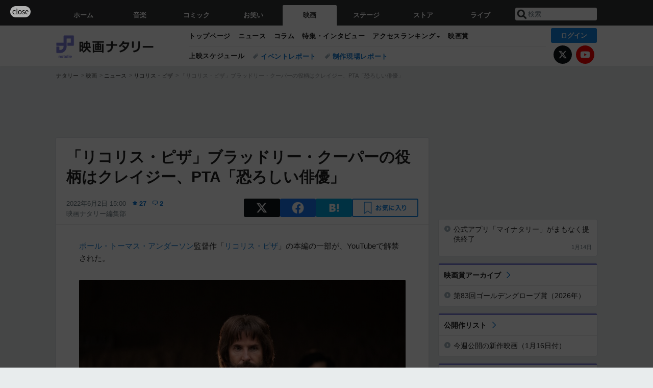

--- FILE ---
content_type: text/html; charset=UTF-8
request_url: https://natalie.mu/eiga/news/479965
body_size: 29661
content:
<!DOCTYPE html>
<html lang="ja">
<head prefix="og: http://ogp.me/ns# fb: http://ogp.me/ns/fb# website: http://ogp.me/ns/website#">
    <link rel="preload" as="style" href="https://ogre.natalie.mu/build/assets/vue-DT3hGyI8.css">
<link rel="modulepreload" href="https://ogre.natalie.mu/build/assets/app-D8IiyF0U.js">
<link rel="modulepreload" href="https://ogre.natalie.mu/build/assets/auth-NXUcgq7P.js">
<link rel="modulepreload" href="https://ogre.natalie.mu/build/assets/follow-button-DdEI0M_M.js">
<link rel="modulepreload" href="https://ogre.natalie.mu/build/assets/globalEntry-aRVymWwG.js">
<link rel="stylesheet" href="https://ogre.natalie.mu/build/assets/vue-DT3hGyI8.css">
<script type="module" src="https://ogre.natalie.mu/build/assets/app-D8IiyF0U.js"></script>
<script type="module" src="https://ogre.natalie.mu/build/assets/globalEntry-aRVymWwG.js"></script>    <title>「リコリス・ピザ」ブラッドリー・クーパーの役柄はクレイジー、PTA「恐ろしい俳優」（動画あり） - 映画ナタリー</title>
    <meta charset="UTF-8">
    <meta name="author" content="Natasha, Inc.">
    <meta name="viewport" content="width=1060, user-scalable=yes" />
    <meta name="description" content="ポール・トーマス・アンダーソン監督作「リコリス・ピザ」の本編の一部が、YouTubeで解禁された。">
        <meta name="robots" content="max-image-preview:large">

                <script>
            window.googletag = window.googletag || {cmd: []};
            var google_interstitial_slot;
            googletag.cmd.push(function() {
                google_interstitial_slot = googletag.defineOutOfPageSlot(
                    "/4581080/pc_eiga_interstitial", googletag.enums.OutOfPageFormat.INTERSTITIAL);
                if (google_interstitial_slot) {
                    google_interstitial_slot.addService(googletag.pubads());
                }
                googletag.pubads().enableSingleRequest();
                googletag.enableServices();
                googletag.display(google_interstitial_slot);
            });
        </script>
    
<script src="https://flux-cdn.com/client/natasha/natalie.min.js" async></script>
<script type="text/javascript">
    window.pbjs = window.pbjs || {que: []};
</script>

<script src="https://securepubads.g.doubleclick.net/tag/js/gpt.js" async></script>
<script type="text/javascript">
    window.googletag = window.googletag || {cmd: []};
</script>

<script type="text/javascript">
    window.fluxtag = {
        readyBids: {
            prebid: false,
            amazon: false,
            google: false
        },
        failSafeTimeout: 3e3,
        isFn: function isFn(object) {
            var _t = 'Function';
            var toString = Object.prototype.toString;
            return toString.call(object) === '[object ' + _t + ']';
        },
        launchAdServer: function() {
            if (!fluxtag.readyBids.prebid || !fluxtag.readyBids.amazon) {
                return;
            }
            fluxtag.requestAdServer();
        },
        requestAdServer: function() {
            if (!fluxtag.readyBids.google) {
                fluxtag.readyBids.google = true;
                googletag.cmd.push(function () {
                    if (!!(pbjs.setTargetingForGPTAsync) && fluxtag.isFn(pbjs.setTargetingForGPTAsync)) {
                        pbjs.que.push(function () {
                            pbjs.setTargetingForGPTAsync();
                        });
                    }
                    googletag.pubads().refresh(fluxPbSlots);
                });
            }
        }
    };
</script>

<script type="text/javascript">
    setTimeout(function() {
        fluxtag.requestAdServer();
    }, fluxtag.failSafeTimeout);
</script>


<script>
    !function(a9,a,p,s,t,A,g){if(a[a9])return;function q(c,r){a[a9]._Q.push([c,r])}a[a9]={init:function(){q("i",arguments)},fetchBids:function(){q("f",arguments)},setDisplayBids:function(){},targetingKeys:function(){return[]},_Q:[]};A=p.createElement(s);A.async=!0;A.src=t;g=p.getElementsByTagName(s)[0];g.parentNode.insertBefore(A,g)}("apstag",window,document,"script","//c.amazon-adsystem.com/aax2/apstag.js");
    apstag.init({
        pubID: '3673',
        adServer: 'googletag'
    });
    apstag.fetchBids({
        slots: [
                                            {
                slotID: 'div-gpt-ad-5000000000001-0',
                slotName: '/4581080/pc_eiga_billboard',
                sizes: [[1,1],[970,250]]            },
                            {
                slotID: 'div-gpt-ad-5000000000004-0',
                slotName: '/4581080/pc_eiga_super_top',
                sizes: [728,90]            },
                                        {
                    slotID: 'div-gpt-ad-5000000000010-0',
                    slotName: '/4581080/pc_eiga_w_rectangle_1',
                    sizes: [[300,250],[1,1]]                },
                        {
                    slotID: 'div-gpt-ad-5000000000011-0',
                    slotName: '/4581080/pc_eiga_w_rectangle_2',
                    sizes: [300,250]                },
                        {
                    slotID: 'div-gpt-ad-5000000000007-0',
                    slotName: '/4581080/pc_eiga_rectangle_top',
                    sizes: [[300,250],[1,1]]                },
                        {
                    slotID: 'div-gpt-ad-5000000000009-0',
                    slotName: '/4581080/pc_eiga_rectangle_bottom',
                    sizes: [[300,600],[300,250]]                },
                        {
                    slotID: 'div-gpt-ad-5000000000008-0',
                    slotName: '/4581080/pc_eiga_rectangle_middle',
                    sizes: [300,250]                },
                ],
        timeout: 2e3
    }, function(bids) {
        googletag.cmd.push(function(){
            apstag.setDisplayBids();
            fluxtag.readyBids.amazon = true;
            fluxtag.launchAdServer();
        });
    });
</script>

<script type="text/javascript">
    var fluxPbSlots = [];
    var fluxNonPbSlots = [];

    googletag.cmd.push(function() {
                        
                        fluxPbSlots.push(googletag.defineSlot('/4581080/pc_eiga_billboard', [[1,1],[970,250]], 'div-gpt-ad-5000000000001-0').addService(googletag.pubads()).setCollapseEmptyDiv(true, true));
        
                
        fluxPbSlots.push(googletag.defineSlot('/4581080/pc_eiga_super_top', [728,90], 'div-gpt-ad-5000000000004-0').addService(googletag.pubads()));

                                    fluxPbSlots.push(googletag.defineSlot('/4581080/pc_eiga_w_rectangle_1', [[300,250],[1,1]], 'div-gpt-ad-5000000000010-0').addService(googletag.pubads()));
                                fluxPbSlots.push(googletag.defineSlot('/4581080/pc_eiga_w_rectangle_2', [300,250], 'div-gpt-ad-5000000000011-0').addService(googletag.pubads()));
                                fluxPbSlots.push(googletag.defineSlot('/4581080/pc_eiga_rectangle_top', [[300,250],[1,1]], 'div-gpt-ad-5000000000007-0').addService(googletag.pubads()));
                                fluxPbSlots.push(googletag.defineSlot('/4581080/pc_eiga_rectangle_bottom', [[300,600],[300,250]], 'div-gpt-ad-5000000000009-0').addService(googletag.pubads()));
                                fluxPbSlots.push(googletag.defineSlot('/4581080/pc_eiga_rectangle_middle', [300,250], 'div-gpt-ad-5000000000008-0').addService(googletag.pubads()));
            
                googletag.pubads()
            .setTargeting('genre', 'eiga')
            .setTargeting('content', 'news')
            .setTargeting('action', 'show')
            .setTargeting('article_tag', 'null')
            .setTargeting('path', location.pathname);

                googletag.pubads().enableSingleRequest();
        googletag.pubads().disableInitialLoad();
        googletag.enableServices();

                googletag.pubads().refresh(fluxNonPbSlots);

                if (!!(window.pbFlux) && !!(window.pbFlux.prebidBidder) && fluxtag.isFn(window.pbFlux.prebidBidder)) {
            pbjs.que.push(function () {
                window.pbFlux.prebidBidder();
            });
        } else {
            fluxtag.readyBids.prebid = true;
            fluxtag.launchAdServer();
        }
    });
</script>

<script data-sdk="l/1.1.10" data-cfasync="false" nowprocket src="https://html-load.com/loader.min.js" charset="UTF-8"></script>
<script nowprocket>(function(){function t(o,e){const r=n();return(t=function(t,n){return r[t-=323]})(o,e)}function n(){const t=["getComputedStyle","href","2344xFsGae","map","loader_light","from","92hXTSnb","now","https://error-report.com/report","message","append","write","height","8647fqHSGa","Failed to load script: ","none","hostname","VGhlcmUgd2FzIGEgcHJvYmxlbSBsb2FkaW5nIHRoZSBwYWdlLiBQbGVhc2UgY2xpY2sgT0sgdG8gbGVhcm4gbW9yZS4=","width","https://","documentElement",'script[src*="//',"setAttribute","2605120AmJlZp","width: 100vw; height: 100vh; z-index: 2147483647; position: fixed; left: 0; top: 0;","Cannot find currentScript","textContent","&url=","forEach","508enLTiO","currentScript","contains","script","POST","/loader.min.js","toString","searchParams","2043206tymBJE","appendChild","&domain=","src","style","rtt","data","link,style","&error=","outerHTML","check","https://report.error-report.com/modal?eventId=&error=","setItem","1982511LJYqjt","Fallback Failed","getBoundingClientRect","7tdulod","Script not found","remove","close-error-report","235pARUfW","split","1136760nbapQj","charCodeAt","name","display","concat","_fa_","type","url","querySelectorAll","recovery","removeEventListener",'/loader.min.js"]',"host","as_","attributes","onLine","https://report.error-report.com/modal?eventId=&error=Vml0YWwgQVBJIGJsb2NrZWQ%3D&domain=","connection","createElement","loader-check","text","https://report.error-report.com/modal?eventId=","length","querySelector","localStorage","value","location","as_index","last_bfa_at","2601FMWpPW","btoa","addEventListener","error","as_modal_loaded","iframe","reload","title"];return(n=function(){return t})()}(function(){const o=t,e=n();for(;;)try{if(332235===parseInt(o(342))/1*(parseInt(o(335))/2)+parseInt(o(379))/3+-parseInt(o(358))/4*(parseInt(o(386))/5)+parseInt(o(388))/6*(-parseInt(o(382))/7)+-parseInt(o(331))/8*(parseInt(o(417))/9)+-parseInt(o(352))/10+-parseInt(o(366))/11)break;e.push(e.shift())}catch(t){e.push(e.shift())}})(),(()=>{"use strict";const n=t,o=n=>{const o=t;let e=0;for(let t=0,r=n[o(410)];t<r;t++)e=(e<<5)-e+n[o(389)](t),e|=0;return e},e=class{static[n(376)](){const t=n;var e,r;let c=arguments[t(410)]>0&&void 0!==arguments[0]?arguments[0]:t(397),a=!(arguments[t(410)]>1&&void 0!==arguments[1])||arguments[1];const i=Date[t(336)](),s=i-i%864e5,d=s-864e5,l=s+864e5,u=t(401)+o(c+"_"+s),w=t(401)+o(c+"_"+d),p=t(401)+o(c+"_"+l);return u!==w&&u!==p&&w!==p&&!(null!==(e=null!==(r=window[u])&&void 0!==r?r:window[w])&&void 0!==e?e:window[p])&&(a&&(window[u]=!0,window[w]=!0,window[p]=!0),!0)}};function r(o,e){const r=n;try{window[r(412)][r(378)](window[r(414)][r(400)]+r(393)+btoa(r(416)),Date[r(336)]()[r(364)]())}catch(t){}try{!async function(n,o){const e=r;try{if(await async function(){const n=t;try{if(await async function(){const n=t;if(!navigator[n(403)])return!0;try{await fetch(location[n(330)])}catch(t){return!0}return!1}())return!0;try{if(navigator[n(405)][n(371)]>1e3)return!0}catch(t){}return!1}catch(t){return!1}}())return;const r=await async function(n){const o=t;try{const t=new URL(o(337));t[o(365)][o(339)](o(394),o(333)),t[o(365)][o(339)](o(328),""),t[o(365)][o(339)](o(338),n),t[o(365)][o(339)](o(395),location[o(330)]);const e=await fetch(t[o(330)],{method:o(362)});return await e[o(408)]()}catch(t){return o(324)}}(n);document[e(396)](e(373))[e(357)]((t=>{const n=e;t[n(384)](),t[n(355)]=""}));let a=!1;window[e(323)](e(338),(t=>{const n=e;n(325)===t[n(372)]&&(a=!0)}));const i=document[e(406)](e(326));i[e(369)]=e(409)[e(392)](r,e(374))[e(392)](btoa(n),e(368))[e(392)](o,e(356))[e(392)](btoa(location[e(330)])),i[e(351)](e(370),e(353)),document[e(349)][e(367)](i);const s=t=>{const n=e;n(385)===t[n(372)]&&(i[n(384)](),window[n(398)](n(338),s))};window[e(323)](e(338),s);const d=()=>{const t=e,n=i[t(381)]();return t(344)!==window[t(329)](i)[t(391)]&&0!==n[t(347)]&&0!==n[t(341)]};let l=!1;const u=setInterval((()=>{if(!document[e(360)](i))return clearInterval(u);d()||l||(clearInterval(u),l=!0,c(n,o))}),1e3);setTimeout((()=>{a||l||(l=!0,c(n,o))}),3e3)}catch(t){c(n,o)}}(o,e)}catch(t){c(o,e)}}function c(t,o){const e=n;try{const n=atob(e(346));confirm(n)?location[e(330)]=e(377)[e(392)](btoa(t),e(368))[e(392)](o,e(356))[e(392)](btoa(location[e(330)])):location[e(327)]()}catch(t){location[e(330)]=e(404)[e(392)](o)}}(()=>{const t=n,o=n=>t(343)[t(392)](n);let c="";try{var a,i;null===(a=document[t(359)])||void 0===a||a[t(384)]();const n=null!==(i=function(){const n=t,o=n(415)+window[n(418)](window[n(414)][n(345)]);return window[o]}())&&void 0!==i?i:0;if(!e[t(376)](t(407),!1))return;const s="html-load.com,fb.html-load.com,content-loader.com,fb.content-loader.com"[t(387)](",");c=s[0];const d=document[t(411)](t(350)[t(392)](s[n],t(399)));if(!d)throw new Error(t(383));const l=Array[t(334)](d[t(402)])[t(332)]((n=>({name:n[t(390)],value:n[t(413)]})));if(n+1<s[t(410)])return function(n,o){const e=t,r=e(415)+window[e(418)](window[e(414)][e(345)]);window[r]=o}(0,n+1),void function(n,o){const e=t;var r;const c=document[e(406)](e(361));o[e(357)]((t=>{const n=e;let{name:o,value:r}=t;return c[n(351)](o,r)})),c[e(351)](e(369),e(348)[e(392)](n,e(363))),document[e(340)](c[e(375)]);const a=null===(r=document[e(359)])||void 0===r?void 0:r[e(375)];if(!a)throw new Error(e(354));document[e(340)](a)}(s[n+1],l);r(o(t(380)),c)}catch(n){try{n=n[t(364)]()}catch(t){}r(o(n),c)}})()})();})();</script>

<script>
    window.gnshbrequest = window.gnshbrequest || {cmd:[]};
    window.gnshbrequest.cmd.push(function(){
        window.gnshbrequest.forceInternalRequest();
    });
</script>
<script async src="https://securepubads.g.doubleclick.net/tag/js/gpt.js"></script>
<script async src="https://cpt.geniee.jp/hb/v1/155656/1636/wrapper.min.js"></script>
    
                        <script>
            window.dataLayer = window.dataLayer || [];
            dataLayer.push({"genre":"eiga","controller":"news","action":"show","published_date":"2022-06-02"});
        </script>
        <script>(function(w,d,s,l,i){w[l]=w[l]||[];w[l].push({'gtm.start':new Date().getTime(),event:'gtm.js'});var f=d.getElementsByTagName(s)[0], j=d.createElement(s),dl=l!='dataLayer'?'&l='+l:'';j.async=true;j.src= 'https://www.googletagmanager.com/gtm.js?id='+i+dl;f.parentNode.insertBefore(j,f);})(window,document,'script','dataLayer','GTM-KQ3F3HP');</script>
    
            <link rel="canonical" href="https://natalie.mu/eiga/news/479965">
                    <meta name="news_keywords" content="リコリス・ピザ,ブラッドリー・クーパー,ポール・トーマス・アンダーソン">
            
    <link rel="stylesheet" href="https://natalie.mu/asset/common/polar/desktop/css/eiga-v1768359304.css" />

    <link rel="shortcut icon" href="https://ogre.natalie.mu/asset/natalie/common/polar/desktop/image/eiga/favicon.ico" />
    <link rel="apple-touch-icon" href="https://ogre.natalie.mu/asset/natalie/common/polar/desktop/image/eiga/apple-touch-icon.png" />

        
        
        
            <link rel="modulepreload" href="https://ogre.natalie.mu/build/assets/my-DwcppuI9.js">
<link rel="modulepreload" href="https://ogre.natalie.mu/build/assets/notyf.min-Cwod4UaU.js">
<script type="module" src="https://ogre.natalie.mu/build/assets/my-DwcppuI9.js"></script>
<script type="module" src="https://ogre.natalie.mu/build/assets/notyf.min-Cwod4UaU.js"></script><link rel="stylesheet" href="https://natalie.mu/asset/common/polar/desktop/css/my-v1768359304.css" />

        <meta property="og:site_name" content="映画ナタリー" />
    <meta property="og:title" content="「リコリス・ピザ」ブラッドリー・クーパーの役柄はクレイジー、PTA「恐ろしい俳優」（動画あり） - 映画ナタリー" />
    <meta property="og:type" content="article" />
    <meta property="og:url" content="https://natalie.mu/eiga/news/479965" />
    <meta property="og:description" content="ポール・トーマス・アンダーソン監督作「リコリス・ピザ」の本編の一部が、YouTubeで解禁された。">
    <meta property="og:image" content="https://ogre.natalie.mu/media/news/eiga/2022/0602/licoricepizza_202206.jpg?impolicy=twitter_card_face_crop" />
    <meta property="og:image:type" content="image/jpeg" />
    <meta property="og:image:width" content="1200" />
    <meta property="og:image:height" content="630" />
    <meta property="fb:app_id" content="242059559172717" />
    <meta name="twitter:card" content="summary_large_image" />
    <meta name="twitter:creator" content="@eiga_natalie" />
    <meta name="twitter:site" content="@eiga_natalie" />
    <meta name="twitter:title" content="「リコリス・ピザ」ブラッドリー・クーパーの役柄はクレイジー、PTA「恐ろしい俳優」（動画あり） - 映画ナタリー" />
    <meta name="twitter:description" content="ポール・トーマス・アンダーソン監督作「リコリス・ピザ」の本編の一部が、YouTubeで解禁された。" />
    <meta name="twitter:url" content="https://natalie.mu/eiga/news/479965" />
    <meta name="twitter:image" content="https://ogre.natalie.mu/media/news/eiga/2022/0602/licoricepizza_202206.jpg?impolicy=twitter_card_face_crop" />

            <meta property="og:title:short" content="ブラッドリー・クーパーは「恐ろしい俳優」" />
    
                    <script type="text/javascript">
            window._taboola = window._taboola || [];
            _taboola.push({article:'auto'});
            !function (e, f, u, i) {
                if (!document.getElementById(i)){
                    e.async = 1;
                    e.src = u;
                    e.id = i;
                    f.parentNode.insertBefore(e, f);
                }
            }(document.createElement('script'),
                document.getElementsByTagName('script')[0],
                '//cdn.taboola.com/libtrc/natashainc-network/loader.js',
                'tb_loader_script');
            if(window.performance && typeof window.performance.mark == 'function')
            {window.performance.mark('tbl_ic');}
        </script>
    </head>
<body id="page-top">

<noscript><iframe src="https://www.googletagmanager.com/ns.html?id=GTM-KQ3F3HP" height="0" width="0" style="display:none;visibility:hidden"></iframe></noscript>
<noscript><span class="error-text">「ナタリー」のサービスを快適に利用するために、JavaScript を ON にしてください</span></noscript>

    <script>
        (function () {
            function getCookie(name) {
                return document.cookie
                    .split('; ')
                    .find(row => row.startsWith(name + '='))
                    ?.split('=')[1] ?? null;
            }

            const staffConfig = getCookie('staff_config');
            const isStaff = Boolean(staffConfig);

            window.natalie = window.natalie || {};
            window.natalie.isStaff = () => isStaff;
        })();
    </script>

        

        <div class="ca_profitx_ad_container ca_profitx_mediaid_5238 ca_profitx_pageid_37782" id="profitx-interstitial-external">
        <div class="ca_profitx_ad" data-ca-profitx-ad data-ca-profitx-tagid="45839" data-ca-profitx-spotid="pfxad_45839" data-ca-profitx-pageid="37782"></div>
        <div class="ca_profitx_ad" data-ca-profitx-ad data-ca-profitx-tagid="45840" data-ca-profitx-spotid="pfxad_45840" data-ca-profitx-pageid="37782"></div>
    </div>

<script>
    (function() {
        const isStaff = window.natalie?.isStaff?.() === true;
        const containers = [
            { id: 'profitx-interstitial', pageId: '36802' },
            { id: 'profitx-interstitial-external', pageId: '37782' },
        ];

        if (isStaff) {
            return;
        }

        containers.forEach(({ id, pageId }) => {
            const container = document.getElementById(id);
            if (!container) {
                return;
            }

            const script = document.createElement('script');
            script.src = 'https://cdn.caprofitx.com/media/5238/pfx.js';
            script.async = true;
            script.type = 'text/javascript';
            script.charset = 'utf-8';
            script.setAttribute('data-ca-profitx-pageid', pageId);
            script.setAttribute('data-ca-profitx-js', '');
            container.appendChild(script);
        });
    })();
</script>



                <div id="im-7bd2f7447ca7482c9f8989b9dead48d7"></div>
        <script>
            (function() {
                const isStaff = window.natalie?.isStaff?.() === true;
                if (isStaff) {
                    return;
                }

                const container = document.getElementById('im-7bd2f7447ca7482c9f8989b9dead48d7');
                if (!container) {
                    return;
                }

                const script = document.createElement('script');
                script.src = 'https://ogre.natalie.mu/asset/natalie/common/polar/desktop/js/ad/imobile_interstitial.js?v=1768359304';
                script.async = true;
                container.appendChild(script);
            })();
        </script>
    
        

                <div class="NA_ad_large">
            <!-- AD:pc_eiga_billboard -->
<div class="NA_ad" align="center">
    <div id="div-gpt-ad-5000000000001-0" style="line-height: 0;">
        <script type="text/javascript">
            googletag.cmd.push(function() { googletag.display("div-gpt-ad-5000000000001-0"); });
        </script>
    </div>
</div>
        </div>
    
                    
<nav class="NA_globalnav_wrapper">
    <div class="NA_globalnav">
        <ul class="NA_globalnav_tab" role="navigation">
            <li class="NA_globalnav_tab_01"><a href="https://natalie.mu" data-google-interstitial="false" data-gtm-click="グローバルナビ"><span class="NA_globalnav_tab_label">ホーム</span></a></li>
                                                        <li class="NA_globalnav_tab_02"><a href="https://natalie.mu/music" data-google-interstitial="false" data-gtm-click="グローバルナビ"><span class="NA_globalnav_tab_label">音楽</span></a></li>
                <li class="NA_globalnav_tab_03"><a href="https://natalie.mu/comic" data-google-interstitial="false" data-gtm-click="グローバルナビ"><span class="NA_globalnav_tab_label">コミック</span></a></li>
                <li class="NA_globalnav_tab_04"><a href="https://natalie.mu/owarai" data-google-interstitial="false" data-gtm-click="グローバルナビ"><span class="NA_globalnav_tab_label">お笑い</span></a></li>
                <li class="NA_globalnav_tab_05 NA_current"><a href="https://natalie.mu/eiga" data-google-interstitial="false" data-gtm-click="グローバルナビ"><span class="NA_globalnav_tab_label">映画</span></a></li>
                <li class="NA_globalnav_tab_06"><a href="https://natalie.mu/stage" data-google-interstitial="false" data-gtm-click="グローバルナビ"><span class="NA_globalnav_tab_label">ステージ</span></a></li>
                        <li class="NA_globalnav_tab_07"><a href="https://store.natalie.mu" target="_blank" data-google-interstitial="false" data-gtm-click="global_navi"><span class="NA_globalnav_tab_label">ストア</span></a></li>
            <li class="NA_globalnav_tab_08"><a href="https://live.natalie.mu" target="_blank" data-google-interstitial="false" data-gtm-click="global_navi"><span class="NA_globalnav_tab_label">ライブ</span></a></li>
        </ul>
        <div class="NA_search">
            <form name="search" method="get" action="/search">
                <button class="NA_search_btn" type="submit">送信</button>
                <input name="query" id="NA_search_input" class="NA_search_input" type="search" placeholder="検索" maxlength="64" value="" required>
                                    <input type="hidden" name="g" value="eiga">
                                <ul id="NA_search_suggest" style="display:none;"></ul>
            </form>
        </div>
    </div>
</nav>

<div class="NA_container" id="app">
    <div id="app-header-login" class="NA_layout_header">
                        <header class="NA_header NA_header-userfunc-enable">
        <div class="NA_localnav">
            <div class="NA_localnav_logo" role="banner">
                                    <a href="https://natalie.mu/eiga" data-google-interstitial="false">映画ナタリー</a>
                            </div>
            <desktop-header-login-button
                :current-path="'/eiga/news/479965'" />
            </desktop-header-login-button>
            <div class="NA_localnav_banner">
                                    <ul class="NA_localnav_menu">
        <li><a href="https://natalie.mu/eiga" data-google-interstitial="false" data-gtm-click="ローカルナビ">トップページ</a></li>
        <li><a href="https://natalie.mu/eiga/news" data-google-interstitial="false" data-gtm-click="ローカルナビ">ニュース</a></li>
        <li><a href="https://natalie.mu/eiga/column" data-google-interstitial="false" data-gtm-click="ローカルナビ">コラム</a></li>
        <li><a href="https://natalie.mu/eiga/pp" data-google-interstitial="false" data-gtm-click="ローカルナビ">特集・インタビュー</a></li>
                                <li class="NA_localnav_menu_dropdown">
            <a>アクセスランキング</a>
            <ul class="NA_localnav_menu_dropdown_list">
                <li><a href="https://natalie.mu/eiga/news/list/order_by/views" data-google-interstitial="false" data-gtm-click="ローカルナビ">記事アクセスランキング</a></li>
                <li><a href="https://natalie.mu/eiga/gallery/hot" data-google-interstitial="false" data-gtm-click="ローカルナビ">画像アクセスランキング</a></li>
                                <li><a href="https://natalie.mu/eiga/artist" data-google-interstitial="false" data-gtm-click="ローカルナビ">話題の俳優・映画監督</a></li>
                                                    <li><a href="https://natalie.mu/eiga/film" data-google-interstitial="false" data-gtm-click="ローカルナビ">話題の映画</a></li>
                    <li><a href="https://natalie.mu/eiga/drama" data-google-interstitial="false" data-gtm-click="ローカルナビ">話題のドラマ</a></li>
                                                <li><a href="https://natalie.mu/eiga/gallery/hot/media" data-google-interstitial="false" data-gtm-click="ローカルナビ">話題の動画</a></li>
            </ul>
        </li>
        <li><a href="https://natalie.mu/eiga/award" data-google-interstitial="false" data-gtm-click="ローカルナビ">映画賞</a></li>            </ul>
            <ul class="NA_localnav_tag">
                            <li class="NA_localnav_go"><a href="https://natalie.mu/eiga/go" data-google-interstitial="false" data-gtm-click="ローカルナビ">上映スケジュール</a></li>
                                                    <li><a href="https://natalie.mu/eiga/tag/406" data-google-interstitial="false" data-gtm-click="ローカルナビ_タグ">イベントレポート</a></li>
                            <li><a href="https://natalie.mu/eiga/tag/480" data-google-interstitial="false" data-gtm-click="ローカルナビ_タグ">制作現場レポート</a></li>
                    </ul>
        <ul class="NA_localnav_account">
        <li class="NA_localnav_account_x"><a href="https://twitter.com/eiga_natalie" target="_blank" data-google-interstitial="false" data-gtm-click="local_navi_x">X</a></li>
        <li class="NA_localnav_account_yt"><a href="https://www.youtube.com/@eiga.natalie.original" target="_blank" data-google-interstitial="false" data-gtm-click="local_navi_youtube">YouTube</a></li>
    </ul>
                            </div>
        </div>
    </header>

                        
            <section>
        <ul class="NA_breadcrumb" role="navigation">
                                                <li><a href="https://natalie.mu" data-gtm-click="パンくず">ナタリー</a></li>
                                                                <li><a href="https://natalie.mu/eiga" data-gtm-click="パンくず">映画</a></li>
                                                                <li><a href="https://natalie.mu/eiga/news" data-gtm-click="パンくず">ニュース</a></li>
                                                                <li><a href="https://natalie.mu/eiga/film/189008" data-gtm-click="パンくず">リコリス・ピザ</a></li>
                                                                <li>「リコリス・ピザ」ブラッドリー・クーパーの役柄はクレイジー、PTA「恐ろしい俳優」</li>
                                    </ul>
    </section>
    
            </div>
        <div class="NA_layout_2col">
        <div class="NA_layout_2col_left">
            <main role="main">
                                <!-- AD:pc_eiga_super_top -->
    <div class="NA_ad NA_ad-728x90" align="center">
        <div id="div-gpt-ad-5000000000004-0">
            <script type="text/javascript">
                googletag.cmd.push(function() { googletag.display("div-gpt-ad-5000000000004-0"); });
            </script>
        </div>
    </div>

                <article class="NA_article">
                    <div class="NA_article_header">
                        <h1 class="NA_article_title">「リコリス・ピザ」ブラッドリー・クーパーの役柄はクレイジー、PTA「恐ろしい俳優」</h1>
                        <p class="NA_article_data">
                            <span class="NA_article_date">2022年6月2日 15:00</span>
                            <span class="NA_article_score"><label for="score_popup" class="NA_popup_open">27</label></span>                            <span class="NA_article_score-comment"><a href="https://natalie.mu/eiga/news/479965/comment">2</a></span>                            <span class="NA_article_author"><a href="https://natalie.mu/eiga/author/74">映画ナタリー編集部</a></span>                        </p>

                                                                            <div class="NA_popup_wrap">
    <input id="score_popup" type="checkbox">
    <div class="NA_popup_overlay">
        <label for="score_popup" class="NA_popup_trigger"></label>
        <div class="NA_popup_content">
            <label for="score_popup" class="NA_popup_close">×</label>
            <p class="NA_popup_total">27</p>
            <p class="NA_popup_describe">この記事に関するナタリー公式アカウントの投稿が、SNS上でシェア / いいねされた数の合計です。</p>
            <ul class="NA_popup_detail">
                <li class="NA_popup_x"><span class="NA_popup_x_rt">6</span> <span class="NA_popup_x_fav">18</span></li>
                <li class="NA_popup_fb">3 シェア</li>
            </ul>
                            <div class="NA_popup_link">
                    <a href="https://natalie.mu/eiga/news/479965/comment">記事へのコメント<small>（2件）</small></a>
                </div>
                    </div>
    </div>
</div>
                        
                                                                            <div data-cmp="app-user-favorite" class="NA_share">
    <ul class="NA_share_list">
        <!-- X -->
        <li class="NA_share_list_x">
            <a href="https://twitter.com/intent/tweet?url=https%3A%2F%2Fnatalie.mu%2Feiga%2Fnews%2F479965&text=%E3%80%8C%E3%83%AA%E3%82%B3%E3%83%AA%E3%82%B9%E3%83%BB%E3%83%94%E3%82%B6%E3%80%8D%E3%83%96%E3%83%A9%E3%83%83%E3%83%89%E3%83%AA%E3%83%BC%E3%83%BB%E3%82%AF%E3%83%BC%E3%83%91%E3%83%BC%E3%81%AE%E5%BD%B9%E6%9F%84%E3%81%AF%E3%82%AF%E3%83%AC%E3%82%A4%E3%82%B8%E3%83%BC%E3%80%81PTA%E3%80%8C%E6%81%90%E3%82%8D%E3%81%97%E3%81%84%E4%BF%B3%E5%84%AA%E3%80%8D%EF%BC%88%E5%8B%95%E7%94%BB%E3%81%82%E3%82%8A%EF%BC%89"
                target="_blank"
                class="GAE_tweetBtnTop"
                rel="nofollow"
                data-gtm-click="top_share"
            >
                X
            </a>
        </li>
        <!-- Facebook -->
        <li class="NA_share_list_fb">
            <a href="http://www.facebook.com/sharer/sharer.php?u=https%3A%2F%2Fnatalie.mu%2Feiga%2Fnews%2F479965&t=%E3%80%8C%E3%83%AA%E3%82%B3%E3%83%AA%E3%82%B9%E3%83%BB%E3%83%94%E3%82%B6%E3%80%8D%E3%83%96%E3%83%A9%E3%83%83%E3%83%89%E3%83%AA%E3%83%BC%E3%83%BB%E3%82%AF%E3%83%BC%E3%83%91%E3%83%BC%E3%81%AE%E5%BD%B9%E6%9F%84%E3%81%AF%E3%82%AF%E3%83%AC%E3%82%A4%E3%82%B8%E3%83%BC%E3%80%81PTA%E3%80%8C%E6%81%90%E3%82%8D%E3%81%97%E3%81%84%E4%BF%B3%E5%84%AA%E3%80%8D%EF%BC%88%E5%8B%95%E7%94%BB%E3%81%82%E3%82%8A%EF%BC%89"
                target="_blank"
                class="GAE_fbShareBtnTop"
                rel="nofollow"
                data-gtm-click="top_share"
            >
                Facebook
            </a>
        </li>
        <!-- はてなブックマーク -->
        <li class="NA_share_list_hb">
            <a href="http://b.hatena.ne.jp/entry/https%3A%2F%2Fnatalie.mu%2Feiga%2Fnews%2F479965"
                class="GAE_hatenaBookmarkBtnTop"
                onclick="window.open((this.href), 'HatenaWindow', 'width=900, height=470, menubar=no, toolbar=no, scrollbars=yes'); return false;"
                rel="nofollow"
                data-gtm-click="top_share"
            >
                はてなブックマーク
            </a>
        </li>
        <!-- ナタリーお気に入り -->
        <desktop-user-favorite
            :entity-id="479965"
            type="news"
            position="article_top_fav"
        />
    </ul>
</div>
                        
                    </div>
                    <div class="NA_article_body">
                                                
                                                                            <p><wbr><a href="https://natalie.mu/eiga/artist/18954" data-gtm-click="記事_セクション_本文_アーティスト">ポール・トーマス・アンダーソン</a>監督作「<wbr><a href="https://natalie.mu/eiga/film/189008" data-gtm-click="記事_セクション_本文_映画">リコリス・ピザ</a>」の本編の一部が、YouTubeで解禁された。</p>
                        
                                                                                                                    <div class="NA_article_img">
                                    <a href="https://natalie.mu/eiga/gallery/news/479965/1832202">
                                        <div class="NA_article_img_thumb">
                                            <img src="https://ogre.natalie.mu/media/news/eiga/2022/0602/licoricepizza_202206.jpg?imwidth=1280&amp;imdensity=1" width="1000" height="667" alt="「リコリス・ピザ」">
                                        </div>
                                        <p class="NA_article_img_caption">「リコリス・ピザ」</p>                                        <p class="NA_article_img_link">高画質で見る</p>
                                    </a>
                                </div>
                                <div class="NA_thumblist">
        <ul class="NA_thumblist_container">
                            <li>
                    <div class="NA_thumblist_item">
                                                    <a href="https://natalie.mu/eiga/gallery/news/479965/1818404"  title="「リコリス・ピザ」メインビジュアル" data-gtm-click="記事_セクション_メイン画像ギャラリー" data-gtm-text="「リコリス・ピザ」メインビジュアル">
    <img class="lazyload NA_thumblist_img" data-src="https://ogre.natalie.mu/media/news/eiga/2022/0511/licoricepizza_poster202205.jpg?impolicy=thumb_fit&amp;width=180&amp;height=180" alt="「リコリス・ピザ」メインビジュアル">
</a>
                                            </div>
                </li>
                            <li>
                    <div class="NA_thumblist_item">
                                                    <a href="https://natalie.mu/eiga/gallery/news/479965/1736895"  title="「リコリス・ピザ」" data-gtm-click="記事_セクション_メイン画像ギャラリー" data-gtm-text="「リコリス・ピザ」">
    <img class="lazyload NA_thumblist_img" data-src="https://ogre.natalie.mu/media/news/eiga/2022/0104/licoricepizza_202201_01.jpg?impolicy=thumb_fit&amp;width=180&amp;height=180" alt="「リコリス・ピザ」">
</a>
                                            </div>
                </li>
                            <li>
                    <div class="NA_thumblist_item">
                                                    <a href="https://natalie.mu/eiga/gallery/news/479965/1829208"  title="「リコリス・ピザ」" data-gtm-click="記事_セクション_メイン画像ギャラリー" data-gtm-text="「リコリス・ピザ」">
    <img class="lazyload NA_thumblist_img" data-src="https://ogre.natalie.mu/media/news/eiga/2022/0527/licoricepizza_202205_01.jpg?impolicy=thumb_fit&amp;width=180&amp;height=180" alt="「リコリス・ピザ」">
</a>
                                            </div>
                </li>
                            <li>
                    <div class="NA_thumblist_item">
                                                    <a href="https://natalie.mu/eiga/gallery/news/479965/1829207"  title="「リコリス・ピザ」" data-gtm-click="記事_セクション_メイン画像ギャラリー" data-gtm-text="「リコリス・ピザ」">
    <img class="lazyload NA_thumblist_img" data-src="https://ogre.natalie.mu/media/news/eiga/2022/0527/licoricepizza_202205_02.jpg?impolicy=thumb_fit&amp;width=180&amp;height=180" alt="「リコリス・ピザ」">
</a>
                                            </div>
                </li>
                            <li>
                    <div class="NA_thumblist_item">
                                                    <a href="https://natalie.mu/eiga/gallery/news/479965/1829209"  title="「リコリス・ピザ」" data-gtm-click="記事_セクション_メイン画像ギャラリー" data-gtm-text="「リコリス・ピザ」">
    <img class="lazyload NA_thumblist_img" data-src="https://ogre.natalie.mu/media/news/eiga/2022/0527/licoricepizza_202205_03.jpg?impolicy=thumb_fit&amp;width=180&amp;height=180" alt="「リコリス・ピザ」">
</a>
                                            </div>
                </li>
                            <li>
                    <div class="NA_thumblist_item">
                                                    <a href="https://natalie.mu/eiga/gallery/news/479965/media/77584" class="NA_imglist_video" title="「リコリス・ピザ」本編映像（ブラッドリー・クーパー）" data-gtm-click="記事_セクション_メイン画像ギャラリー" data-gtm-text="「リコリス・ピザ」本編映像（ブラッドリー・クーパー）">
    <img class="lazyload NA_thumblist_img" data-src="https://i.ytimg.com/vi/c0TCNf9MDVA/default.jpg" alt="「リコリス・ピザ」本編映像（ブラッドリー・クーパー）">
</a>
                                            </div>
                </li>
                    </ul>
    </div>
                                                    
                                                <div class="NA_article_embed_img-right">
                    <a href="https://natalie.mu/eiga/gallery/news/479965/1818404" data-gtm-click="記事_セクション_本文_画像">
                    <div class="NA_article_img_thumb">
                <img
                    class="lazyload"
                    data-src="https://ogre.natalie.mu/media/news/eiga/2022/0511/licoricepizza_poster202205.jpg?imwidth=468&amp;imdensity=1"
                    width="1357"
                    height="1920"
                     alt="「リコリス・ピザ」メインビジュアル"                                     >
            </div>
                            <p class="NA_article_img_caption">「リコリス・ピザ」メインビジュアル <span class="NA_article_img_caption_link">［高画質で見る］</span></p>
                                </a>
            </div>

<p>1970年代の米ロサンゼルス・サンフェルナンドバレーを舞台とする本作。写真技師アシスタントのアラナと高校生ゲイリーの恋模様が描かれる。</p><p>映像に収められたのは、<wbr><a href="https://natalie.mu/eiga/artist/56974" data-gtm-click="記事_セクション_本文_アーティスト">ブラッドリー・クーパー</a>演じる“クレイジーなハリウッドプロデューサー”ジョン・ピーターズの登場シーン。ゲイリーらがウォーターベッドを届けに行く場面でのやり取りが切り取られている。</p><p>ピーターズは、実在する同名人物をモデルにしたキャラクターだ。アンダーソンが本人に会いに行きシナリオの内容とクーパーの起用を伝えると、彼は「最高のキャスティングだ」と言い、子供たちの役立たなさに腹を立てて叫ぶという展開に「自分だったら、彼女を誘惑しようとするんじゃないかな」とアドバイスをしたという。なおクーパーについて、アンダーソンは「恐ろしい俳優で長年彼と仕事をしたいと思っていた」と語った。</p><p>「リコリス・ピザ」は、7月1日より東京・TOHOシネマズ シャンテほか全国でロードショー。</p><div class="NA_article_youtube"><iframe id="youtube-c0TCNf9MDVA" loading="lazy" width="350" height="263" src="//www.youtube.com/embed/c0TCNf9MDVA?enablejsapi=1&origin=https://natalie.mu&rel=0&playsinline=1" frameborder="0" allowfullscreen></iframe></div>

                                                    
                        
                                                
                                                
                                                                            <div class="NA_article_tagad" data-genre="eiga" data-ids="56974+18954" data-context="artist" data-app="mobile" data-domain="https://api.natalie.mu" style="display:none;"></div>
                            <script type="text/javascript" src="https://ogre.natalie.mu/asset/natalie/common/polar/desktop/js/widget/tagad.min.js?v=1768359304" async></script>
                                                
                                                                            <div class="NA_article_gallery" id="NA_parts_article_gallery">
        <p class="NA_article_gallery_title">この記事の画像・動画（全7件）</p>
        <ul class="NA_imglist">
                            <li>
                    <a href="https://natalie.mu/eiga/gallery/news/479965/1832202"   title="「リコリス・ピザ」" data-gtm-click="記事_セクション_一覧" data-gtm-text="「リコリス・ピザ」">
    <img class="lazyload NA_imglist_thumb" data-src="https://ogre.natalie.mu/media/news/eiga/2022/0602/licoricepizza_202206.jpg?impolicy=thumb_fit&amp;width=180&amp;height=180" alt="「リコリス・ピザ」">
</a>
                </li>
                            <li>
                    <a href="https://natalie.mu/eiga/gallery/news/479965/1818404"   title="「リコリス・ピザ」メインビジュアル" data-gtm-click="記事_セクション_一覧" data-gtm-text="「リコリス・ピザ」メインビジュアル">
    <img class="lazyload NA_imglist_thumb" data-src="https://ogre.natalie.mu/media/news/eiga/2022/0511/licoricepizza_poster202205.jpg?impolicy=thumb_fit&amp;width=180&amp;height=180" alt="「リコリス・ピザ」メインビジュアル">
</a>
                </li>
                            <li>
                    <a href="https://natalie.mu/eiga/gallery/news/479965/1736895"   title="「リコリス・ピザ」" data-gtm-click="記事_セクション_一覧" data-gtm-text="「リコリス・ピザ」">
    <img class="lazyload NA_imglist_thumb" data-src="https://ogre.natalie.mu/media/news/eiga/2022/0104/licoricepizza_202201_01.jpg?impolicy=thumb_fit&amp;width=180&amp;height=180" alt="「リコリス・ピザ」">
</a>
                </li>
                            <li>
                    <a href="https://natalie.mu/eiga/gallery/news/479965/1829208"   title="「リコリス・ピザ」" data-gtm-click="記事_セクション_一覧" data-gtm-text="「リコリス・ピザ」">
    <img class="lazyload NA_imglist_thumb" data-src="https://ogre.natalie.mu/media/news/eiga/2022/0527/licoricepizza_202205_01.jpg?impolicy=thumb_fit&amp;width=180&amp;height=180" alt="「リコリス・ピザ」">
</a>
                </li>
                            <li>
                    <a href="https://natalie.mu/eiga/gallery/news/479965/1829207"   title="「リコリス・ピザ」" data-gtm-click="記事_セクション_一覧" data-gtm-text="「リコリス・ピザ」">
    <img class="lazyload NA_imglist_thumb" data-src="https://ogre.natalie.mu/media/news/eiga/2022/0527/licoricepizza_202205_02.jpg?impolicy=thumb_fit&amp;width=180&amp;height=180" alt="「リコリス・ピザ」">
</a>
                </li>
                            <li>
                    <a href="https://natalie.mu/eiga/gallery/news/479965/1829209"   title="「リコリス・ピザ」" data-gtm-click="記事_セクション_一覧" data-gtm-text="「リコリス・ピザ」">
    <img class="lazyload NA_imglist_thumb" data-src="https://ogre.natalie.mu/media/news/eiga/2022/0527/licoricepizza_202205_03.jpg?impolicy=thumb_fit&amp;width=180&amp;height=180" alt="「リコリス・ピザ」">
</a>
                </li>
                            <li>
                    <a href="https://natalie.mu/eiga/gallery/news/479965/media/77584" class="NA_imglist_video"  title="「リコリス・ピザ」本編映像（ブラッドリー・クーパー）" data-gtm-click="記事_セクション_一覧" data-gtm-text="「リコリス・ピザ」本編映像（ブラッドリー・クーパー）">
    <img class="lazyload NA_imglist_thumb" data-src="https://i.ytimg.com/vi/c0TCNf9MDVA/default.jpg" alt="「リコリス・ピザ」本編映像（ブラッドリー・クーパー）">
</a>
                </li>
                    </ul>
            </div>
                        
                                                                            <div class="NA_article_copyright"><small>(c) 2021 Metro-Goldwyn-Mayer Pictures Inc. All Rights Reserved.</small></div>                        
                                                                            <p><div id="ND_filmWidget-189008" class="NA_theater" style="display:none;">
        <h2 class="NA_theater_title">上映スケジュール</h2>
    <div class="NA_theater_header">
        <form class="NA_Form">
            <select class="NA_widgetPref" name="pref_id"></select>
            <select class="NA_widgetArea" name="area_id"></select>
            <div class="NA_theater_search"><a href="#">近くの映画館</a></div>
        </form>
        <ul id="NA_date" class="NA_theater_date"></ul>
    </div>
    <div class="NA_theater_schedule">
        <ul id="NA_schedule"></ul>
        <div id="NA_no_data" class="NA_theater_empty" style="display: none;">上映スケジュールがありません</div>
        <div class="NA_theater_preloader" style="display: none;"><img src="https://ogre.natalie.mu/asset/natalie/common/polar/desktop/image/common/loading.gif" width="25" height="25" alt="読み込み中"></div>
        <div class="NA_theater_more" id="NA_more" style="display: none;"><a href="#">さらに読み込む</a></div>
        <div class="NA_theater_link"><a href="https://natalie.mu/eiga/go">より詳しい検索はこちら</a></div>
    </div>
            <div class="NA_theater_footer">
            <small>情報提供：ぴあ</small>
        </div>
        </div>
</p>
                        
                                                
                                                
                                                                            <div class="NA_article_social">
    <h2 class="NA_article_social_title">読者の反応</h2>
    <div class="NA_article_social_score">
        <ul class="NA_article_social_score_detail">
                            <li class="NA_article_social_score_total"><label for="score_popup">27</label></li>
                        <li class="NA_article_social_score_comment"><a href="https://natalie.mu/eiga/news/479965/comment">2</a></li>
        </ul>
    </div>
    <div class="NA_article_social_comment">
        <a href="https://natalie.mu/eiga/news/479965/comment">
            <p class="NA_article_social_comment_id">菩alystocks <small>@boraras1024</small></p>
            <p class="NA_article_social_comment_text">アメリカにもPTAあるんだ〜と思ったらピータートーマスアンダーソン監督だった https://t.co/TKgDRPBnwD</p>
        </a>
    </div>
    <div class="NA_article_social_link">
        <a href="https://natalie.mu/eiga/news/479965/comment">コメントを読む<small>（2件）</small></a>
    </div>
</div>
                        
                                                                            <div data-cmp="app-user-favorite" class="NA_share">
    <ul class="NA_share_list">
        <!-- X -->
        <li class="NA_share_list_x">
            <a href="https://twitter.com/intent/tweet?url=https%3A%2F%2Fnatalie.mu%2Feiga%2Fnews%2F479965&text=%E3%80%8C%E3%83%AA%E3%82%B3%E3%83%AA%E3%82%B9%E3%83%BB%E3%83%94%E3%82%B6%E3%80%8D%E3%83%96%E3%83%A9%E3%83%83%E3%83%89%E3%83%AA%E3%83%BC%E3%83%BB%E3%82%AF%E3%83%BC%E3%83%91%E3%83%BC%E3%81%AE%E5%BD%B9%E6%9F%84%E3%81%AF%E3%82%AF%E3%83%AC%E3%82%A4%E3%82%B8%E3%83%BC%E3%80%81PTA%E3%80%8C%E6%81%90%E3%82%8D%E3%81%97%E3%81%84%E4%BF%B3%E5%84%AA%E3%80%8D%EF%BC%88%E5%8B%95%E7%94%BB%E3%81%82%E3%82%8A%EF%BC%89"
                target="_blank"
                class="GAE_tweetBtnBottom"
                rel="nofollow"
                data-gtm-click="bottom_share"
            >
                X
            </a>
        </li>
        <!-- Facebook -->
        <li class="NA_share_list_fb">
            <a href="http://www.facebook.com/sharer/sharer.php?u=https%3A%2F%2Fnatalie.mu%2Feiga%2Fnews%2F479965&t=%E3%80%8C%E3%83%AA%E3%82%B3%E3%83%AA%E3%82%B9%E3%83%BB%E3%83%94%E3%82%B6%E3%80%8D%E3%83%96%E3%83%A9%E3%83%83%E3%83%89%E3%83%AA%E3%83%BC%E3%83%BB%E3%82%AF%E3%83%BC%E3%83%91%E3%83%BC%E3%81%AE%E5%BD%B9%E6%9F%84%E3%81%AF%E3%82%AF%E3%83%AC%E3%82%A4%E3%82%B8%E3%83%BC%E3%80%81PTA%E3%80%8C%E6%81%90%E3%82%8D%E3%81%97%E3%81%84%E4%BF%B3%E5%84%AA%E3%80%8D%EF%BC%88%E5%8B%95%E7%94%BB%E3%81%82%E3%82%8A%EF%BC%89"
                target="_blank"
                class="GAE_fbShareBtnBottom"
                rel="nofollow"
                data-gtm-click="bottom_share"
            >
                Facebook
            </a>
        </li>
        <!-- はてなブックマーク -->
        <li class="NA_share_list_hb">
            <a href="http://b.hatena.ne.jp/entry/https%3A%2F%2Fnatalie.mu%2Feiga%2Fnews%2F479965"
                class="GAE_hatenaBookmarkBtnBottom"
                onclick="window.open((this.href), 'HatenaWindow', 'width=900, height=470, menubar=no, toolbar=no, scrollbars=yes'); return false;"
                rel="nofollow"
                data-gtm-click="bottom_share"
            >
                はてなブックマーク
            </a>
        </li>
        <!-- ナタリーお気に入り -->
        <desktop-user-favorite
            :entity-id="479965"
            type="news"
            position="article_bottom_fav"
        />
    </ul>
</div>
                        
                                                <div class="NA_ad_double">
        <!-- AD:pc_eiga_w_rectangle_1 -->
    <div class="NA_ad" align="center">
        <div id="div-gpt-ad-5000000000010-0">
            <script type="text/javascript">
                googletag.cmd.push(function() { googletag.display("div-gpt-ad-5000000000010-0"); });
            </script>
        </div>
    </div>
        <!-- AD:pc_eiga_w_rectangle_2 -->
    <div class="NA_ad" align="center">
        <div id="div-gpt-ad-5000000000011-0">
            <script type="text/javascript">
                googletag.cmd.push(function() { googletag.display("div-gpt-ad-5000000000011-0"); });
            </script>
        </div>
    </div>
    </div>

                                                                                                        <div class="NA_accordion">
    <div class="NA_accordion_item">
        <input type="checkbox" id="accordion1" class="NA_accordion_toggle"  checked >
        <label class="NA_accordion_title" for="accordion1">関連記事</label>
        <div class="NA_accordion_content">
            <h2 class="NA_accordion_content_title">関連記事</h2>
                            <div class="NA_card NA_card-m">
                    <a href="https://natalie.mu/eiga/news/468395" data-gtm-click="null">
            <div class="NA_thumb">
                            <img class="lazyload" data-src="https://ogre.natalie.mu/media/news/eiga/2022/0306/licoricepizza_202203_01.jpg?impolicy=thumb_fill&amp;cropPlace=South&amp;width=140&amp;height=140" alt="ポール・トーマス・アンダーソン「リコリス・ピザ」の公開は7月、ビジュアルも到着">
                    </div>
        <div class="NA_card_text">
                    
            <p class="NA_card_title">ポール・トーマス・アンダーソン「リコリス・ピザ」の公開は7月、ビジュアルも到着</p>
                        <div class="NA_card_data">
            <div class="NA_card_score">195</div>            <div class="NA_card_date">2022年3月7日</div>
                                </div>
    </div>
</a>
                </div>
                            <div class="NA_card NA_card-m">
                    <div class="NA_card_link NA_card_link-tag">
                            <a href="https://natalie.mu/eiga/tag/90" data-gtm-click="null">動画あり</a>
                    </div>
    <a href="https://natalie.mu/eiga/news/470963" data-gtm-click="null">
            <div class="NA_thumb">
                            <img class="lazyload" data-src="https://ogre.natalie.mu/media/news/eiga/2022/0104/licoricepizza_202201_01.jpg?impolicy=thumb_fit&amp;width=140&amp;height=140" alt="ポール・トーマス・アンダーソンが贈る恋物語「リコリス・ピザ」の30秒予告公開">
                    </div>
        <div class="NA_card_text">
                    
            <p class="NA_card_title">ポール・トーマス・アンダーソンが贈る恋物語「リコリス・ピザ」の30秒予告公開</p>
                        <div class="NA_card_data">
            <div class="NA_card_score">67</div>            <div class="NA_card_date">2022年3月25日</div>
                                </div>
    </div>
</a>
                </div>
                            <div class="NA_card NA_card-m">
                    <div class="NA_card_link NA_card_link-tag">
                            <a href="https://natalie.mu/eiga/tag/90" data-gtm-click="null">動画あり</a>
                    </div>
    <a href="https://natalie.mu/eiga/news/477254" data-gtm-click="null">
            <div class="NA_thumb">
                            <img class="lazyload" data-src="https://ogre.natalie.mu/media/news/eiga/2022/0511/licoricepizza_poster202205.jpg?impolicy=thumb_fill&amp;cropPlace=Center&amp;width=140&amp;height=140" alt="本国でベストポスターに選出された「リコリス・ピザ」メインビジュアル解禁">
                    </div>
        <div class="NA_card_text">
                    
            <p class="NA_card_title">本国でベストポスターに選出された「リコリス・ピザ」メインビジュアル解禁</p>
                        <div class="NA_card_data">
            <div class="NA_card_score">91</div>            <div class="NA_card_date">2022年5月12日</div>
                                </div>
    </div>
</a>
                </div>
                            <div class="NA_card NA_card-m">
                    <a href="https://natalie.mu/eiga/news/479335" data-gtm-click="null">
            <div class="NA_thumb">
                            <img class="lazyload" data-src="https://ogre.natalie.mu/media/news/eiga/2022/0527/licoricepizza_202205_01.jpg?impolicy=thumb_fill&amp;cropPlace=Center&amp;width=140&amp;height=140" alt="「リコリス・ピザ」ショーン・ペン、トム・ウェイツが演じた人物のモデル明らかに">
                    </div>
        <div class="NA_card_text">
                    
            <p class="NA_card_title">「リコリス・ピザ」ショーン・ペン、トム・ウェイツが演じた人物のモデル明らかに</p>
                        <div class="NA_card_data">
            <div class="NA_card_score">35</div>            <div class="NA_card_date">2022年5月28日</div>
                                </div>
    </div>
</a>
                </div>
                            <div class="NA_card NA_card-m">
                    <div class="NA_card_link NA_card_link-tag">
                            <a href="https://natalie.mu/eiga/tag/90" data-gtm-click="null">動画あり</a>
                    </div>
    <a href="https://natalie.mu/eiga/news/481079" data-gtm-click="null">
            <div class="NA_thumb">
                            <img class="lazyload" data-src="https://ogre.natalie.mu/media/news/eiga/2022/0610/licoricepizza_202206.jpg?impolicy=thumb_fill&amp;cropPlace=North&amp;width=140&amp;height=140" alt="ハイム一家が総出演、アラナが激怒する「リコリス・ピザ」本編シーン到着">
                    </div>
        <div class="NA_card_text">
                    
            <p class="NA_card_title">ハイム一家が総出演、アラナが激怒する「リコリス・ピザ」本編シーン到着</p>
                        <div class="NA_card_data">
            <div class="NA_card_score">36</div>            <div class="NA_card_date">2022年6月10日</div>
                                </div>
    </div>
</a>
                </div>
                            <div class="NA_card NA_card-m">
                    <div class="NA_card_link NA_card_link-tag">
                            <a href="https://natalie.mu/eiga/tag/90" data-gtm-click="null">動画あり</a>
                             / <a href="https://natalie.mu/eiga/tag/91" data-gtm-click="null">コメントあり</a>
                    </div>
    <a href="https://natalie.mu/eiga/news/482153" data-gtm-click="null">
            <div class="NA_thumb">
                            <img class="lazyload" data-src="https://ogre.natalie.mu/media/news/eiga/2022/0618/ricolicepizza_202206_01.jpg?impolicy=thumb_fill&amp;cropPlace=Center&amp;width=140&amp;height=140" alt="25歳と15歳が口論する「リコリス・ピザ」新映像、吉田大八らのコメントも到着">
                    </div>
        <div class="NA_card_text">
                    
            <p class="NA_card_title">25歳と15歳が口論する「リコリス・ピザ」新映像、吉田大八らのコメントも到着</p>
                        <div class="NA_card_data">
            <div class="NA_card_score">92</div>            <div class="NA_card_date">2022年6月19日</div>
                                </div>
    </div>
</a>
                </div>
                            <div class="NA_card NA_card-m">
                    <div class="NA_card_link NA_card_link-tag">
                            <a href="https://natalie.mu/eiga/tag/90" data-gtm-click="null">動画あり</a>
                    </div>
    <a href="https://natalie.mu/eiga/news/483030" data-gtm-click="null">
            <div class="NA_thumb">
                            <img class="lazyload" data-src="https://ogre.natalie.mu/media/news/eiga/2022/0625/ricolicepizza_202206_01.jpg?impolicy=thumb_fill&amp;cropPlace=Center&amp;width=140&amp;height=140" alt="歳の差10の微妙な距離感、PTA新作「リコリス・ピザ」初デートシーン解禁">
                    </div>
        <div class="NA_card_text">
                    
            <p class="NA_card_title">歳の差10の微妙な距離感、PTA新作「リコリス・ピザ」初デートシーン解禁</p>
                        <div class="NA_card_data">
            <div class="NA_card_score">56</div>            <div class="NA_card_date">2022年6月26日</div>
                                </div>
    </div>
</a>
                </div>
                            <div class="NA_card NA_card-m">
                    <div class="NA_card_link NA_card_link-tag">
                            <a href="https://natalie.mu/eiga/tag/90" data-gtm-click="null">動画あり</a>
                    </div>
    <a href="https://natalie.mu/eiga/news/483933" data-gtm-click="null">
            <div class="NA_thumb">
                            <img class="lazyload" data-src="https://ogre.natalie.mu/media/news/eiga/2022/0702/ricolicepizza202207.jpg?impolicy=thumb_fill&amp;cropPlace=Center&amp;width=140&amp;height=140" alt="アラナ・ハイム＆クーパー・ホフマンが「リコリス・ピザ」を語るインタビュー映像">
                    </div>
        <div class="NA_card_text">
                    
            <p class="NA_card_title">アラナ・ハイム＆クーパー・ホフマンが「リコリス・ピザ」を語るインタビュー映像</p>
                        <div class="NA_card_data">
            <div class="NA_card_score">101</div>            <div class="NA_card_date">2022年7月2日</div>
                                </div>
    </div>
</a>
                </div>
                            <div class="NA_card NA_card-m">
                    <a href="https://natalie.mu/eiga/news/651394" data-gtm-click="null">
            <div class="NA_thumb">
                            <img class="lazyload" data-src="https://ogre.natalie.mu/media/news/eiga/2025/1209/isthisthingon_202512_01.jpg?impolicy=thumb_fill&amp;cropPlace=Center&amp;width=140&amp;height=140" alt="ブラッドリー・クーパーの監督最新作「これって生きてる？」公開決定、題材は友人の実話">
                    </div>
        <div class="NA_card_text">
                    
            <p class="NA_card_title">ブラッドリー・クーパーの監督最新作「これって生きてる？」公開決定、題材は友人の実話</p>
                        <div class="NA_card_data">
            <div class="NA_card_score">45</div>            <div class="NA_card_date">2025年12月9日</div>
                                </div>
    </div>
</a>
                </div>
                                            </div>
    </div>
</div>                    <div class="NA_accordion">
    <div class="NA_accordion_item">
        <input type="checkbox" id="accordion2" class="NA_accordion_toggle" >
        <label class="NA_accordion_title" for="accordion2">ブラッドリー・クーパーのほかの記事</label>
        <div class="NA_accordion_content">
            <h2 class="NA_accordion_content_title">ブラッドリー・クーパーのほかの記事</h2>
                            <div class="NA_card NA_card-m">
                    <a href="https://natalie.mu/eiga/news/655943" data-gtm-click="null">
            <div class="NA_thumb">
                            <img class="lazyload" data-src="https://ogre.natalie.mu/media/news/eiga/2026/0113/isthisthingon_202601_02.jpg?impolicy=thumb_fill&amp;cropPlace=Center&amp;width=140&amp;height=140" alt="ブラッドリー・クーパーがスタンダップの世界描く「これって生きてる？」は4月公開">
                    </div>
        <div class="NA_card_text">
                    
            <p class="NA_card_title">ブラッドリー・クーパーがスタンダップの世界描く「これって生きてる？」は4月公開</p>
                        <div class="NA_card_data">
            <div class="NA_card_score">55</div>            <div class="NA_card_date">1月14日</div>
                                </div>
    </div>
</a>
                </div>
                            <div class="NA_card NA_card-m">
                    <div class="NA_card_link NA_card_link-tag">
                            <a href="https://natalie.mu/eiga/tag/543" data-gtm-click="null">TV放送</a>
                             / <a href="https://natalie.mu/eiga/tag/91" data-gtm-click="null">コメントあり</a>
                    </div>
    <a href="https://natalie.mu/eiga/news/563095" data-gtm-click="null">
            <div class="NA_thumb">
                            <img class="lazyload" data-src="https://ogre.natalie.mu/media/news/eiga/2024/0229/themule_202403_1.jpg?impolicy=thumb_fill&amp;cropPlace=East&amp;width=140&amp;height=140" alt="クリント・イーストウッドの吹替は伊武雅刀、BSテレ東で「運び屋」新録版放送">
                    </div>
        <div class="NA_card_text">
                    
            <p class="NA_card_title">クリント・イーストウッドの吹替は伊武雅刀、BSテレ東で「運び屋」新録版放送</p>
                        <div class="NA_card_data">
            <div class="NA_card_score">172</div>            <div class="NA_card_date">2024年3月1日</div>
                                </div>
    </div>
</a>
                </div>
                            <div class="NA_card NA_card-m">
                    <div class="NA_card_link NA_card_link-tag">
                            <a href="https://natalie.mu/eiga/tag/543" data-gtm-click="null">TV放送</a>
                    </div>
    <a href="https://natalie.mu/eiga/news/562323" data-gtm-click="null">
            <div class="NA_thumb">
                            <img class="lazyload" data-src="https://ogre.natalie.mu/media/news/eiga/2024/0223/96jikan_20240223_01.jpg?impolicy=thumb_fill&amp;cropPlace=North&amp;width=140&amp;height=140" alt="リーアム・ニーソン主演の「96時間」「特攻野郎Aチーム」BS12 トゥエルビでOA">
                    </div>
        <div class="NA_card_text">
                    
            <p class="NA_card_title">リーアム・ニーソン主演の「96時間」「特攻野郎Aチーム」BS12 トゥエルビでOA</p>
                        <div class="NA_card_data">
            <div class="NA_card_score">43</div>            <div class="NA_card_date">2024年2月23日</div>
                                </div>
    </div>
</a>
                </div>
                                                    <div class="NA_btn NA_btn-more"><a href="https://natalie.mu/eiga/news/list/artist_id/56974">もっと見る</a></div>
                    </div>
    </div>
</div>            <div class="NA_accordion">
    <div class="NA_accordion_item">
        <input type="checkbox" id="accordion3" class="NA_accordion_toggle" >
        <label class="NA_accordion_title" for="accordion3">ブラッドリー・クーパーの映画作品</label>
        <div class="NA_accordion_content">
            <h2 class="NA_accordion_content_title">ブラッドリー・クーパーの映画作品</h2>
            <div class="NA_slide_wrapper">
                <div class="NA_slide NA_slide-s NA_slide-compact">
                                            <div class="NA_slide_item">
                            <div class="NA_card NA_card-slide">
                                <a href="https://natalie.mu/eiga/film/202775">
    <div class="NA_thumb NA_thumb-trim-none NA_thumb-portrait"><img class="lazyload" data-src="https://ogre.natalie.mu/media/ex/film/202775/flyer_1.jpg?impolicy=thumb_fit&amp;width=240&amp;height=240" width="120" height="170" alt="これって生きてる？"></div>
    <div class="NA_card_text">
        <p class="NA_card_title NA_card_title-reduce">これって生きてる？</p>
            </div>
</a>
                            </div>
                        </div>
                                            <div class="NA_slide_item">
                            <div class="NA_card NA_card-slide">
                                <a href="https://natalie.mu/eiga/film/194225">
    <div class="NA_thumb NA_thumb-trim-none NA_thumb-portrait"><img class="lazyload" data-src="https://ogre.natalie.mu/media/ex/film/194225/flyer_1.jpg?impolicy=thumb_fit&amp;width=240&amp;height=240" width="120" height="170" alt="マエストロ：その音楽と愛と"></div>
    <div class="NA_card_text">
        <p class="NA_card_title NA_card_title-reduce">マエストロ：その音楽と愛と</p>
            </div>
</a>
                            </div>
                        </div>
                                            <div class="NA_slide_item">
                            <div class="NA_card NA_card-slide">
                                <a href="https://natalie.mu/eiga/film/191965">
    <div class="NA_thumb NA_thumb-trim-none NA_thumb-portrait"><img class="lazyload" data-src="https://ogre.natalie.mu/media/ex/film/191965/flyer_1.jpg?impolicy=thumb_fit&amp;width=240&amp;height=240" width="120" height="170" alt="ガーディアンズ・オブ・ギャラクシー：VOLUME 3"></div>
    <div class="NA_card_text">
        <p class="NA_card_title NA_card_title-reduce">ガーディアンズ・オブ・ギャラクシー：VOLUME 3</p>
            </div>
</a>
                            </div>
                        </div>
                                            <div class="NA_slide_item">
                            <div class="NA_card NA_card-slide">
                                <a href="https://natalie.mu/eiga/film/189008">
    <div class="NA_thumb NA_thumb-trim-none NA_thumb-portrait"><img class="lazyload" data-src="https://ogre.natalie.mu/media/ex/film/189008/flyer_1.jpg?impolicy=thumb_fit&amp;width=240&amp;height=240" width="120" height="170" alt="リコリス・ピザ"></div>
    <div class="NA_card_text">
        <p class="NA_card_title NA_card_title-reduce">リコリス・ピザ</p>
            </div>
</a>
                            </div>
                        </div>
                                            <div class="NA_slide_item">
                            <div class="NA_card NA_card-slide">
                                <a href="https://natalie.mu/eiga/film/181841">
    <div class="NA_thumb NA_thumb-trim-none NA_thumb-portrait"><img class="lazyload" data-src="https://ogre.natalie.mu/media/ex/film/181841/flyer_1.jpg?impolicy=thumb_fit&amp;width=240&amp;height=240" width="120" height="170" alt="ナイトメア・アリー"></div>
    <div class="NA_card_text">
        <p class="NA_card_title NA_card_title-reduce">ナイトメア・アリー</p>
            </div>
</a>
                            </div>
                        </div>
                                            <div class="NA_slide_item">
                            <div class="NA_card NA_card-slide">
                                <a href="https://natalie.mu/eiga/film/173058">
    <div class="NA_thumb NA_thumb-trim-none NA_thumb-portrait"><img class="lazyload" data-src="https://ogre.natalie.mu/media/ex/film/173058/flyer_1.jpg?impolicy=thumb_fit&amp;width=240&amp;height=240" width="120" height="170" alt="アベンジャーズ／エンドゲーム"></div>
    <div class="NA_card_text">
        <p class="NA_card_title NA_card_title-reduce">アベンジャーズ／エンドゲーム</p>
            </div>
</a>
                            </div>
                        </div>
                                    </div>
            </div>
                                        <div class="NA_btn NA_btn-more">
                    <a href="https://natalie.mu/eiga/film/list/artist_id/56974">もっと見る</a>
                </div>
                    </div>
    </div>
</div>
                        
                                                                                <div class="NA_article_link">
        <p class="NA_article_link_title">リンク</p>
        <ul class="NA_links">
                                                <li>
                        <a href="https://licorice-pizza.jp/" target="_blank" data-gtm-click="external_link">「リコリス・ピザ」公式サイト</a>
                    </li>
                                    </ul>
    </div>
                        
                                                
                                                <div class="NA_article_tag"
        id="follow-app"
        data-item-type="film"
        data-item-ids='[189008,56974,18954]'
    >
        <p class="NA_article_tag_title">関連する人物・グループ・作品</p>
        <div class="NA_followlist NA_followlist-vertical">
                            <div class="NA_followlist_item">
            <div class="NA_followlist_item_thumb">
            <a href="https://natalie.mu/eiga/film/189008">
                <img data-src="https://ogre.natalie.mu/media/ex/film/189008/flyer_1.jpg?impolicy=thumb_fit&amp;width=180&amp;height=180"
                    width="180"
                    height="180"
                    alt="リコリス・ピザ"
                    class="lazyload">
            </a>
        </div>
        <div class="NA_followlist_item_name">
            <a href="https://natalie.mu/eiga/film/189008">
                リコリス・ピザ
            </a>
        </div>
        <div class="NA_followlist_item_btn">
            <follow-button
                :item-id="189008"
                item-type="film"
                mode="parts"
            />
        </div>
    </div>
                            <div class="NA_followlist_item">
            <div class="NA_followlist_item_thumb">
            <a href="https://natalie.mu/eiga/artist/56974">
                <img data-src="https://ogre.natalie.mu/asset/natalie/common/polar/common/image/eiga/blank_artist.png?impolicy=thumb_fit&amp;width=180&amp;height=180"
                    width="180"
                    height="180"
                    alt="ブラッドリー・クーパー"
                    class="lazyload">
            </a>
        </div>
        <div class="NA_followlist_item_name">
            <a href="https://natalie.mu/eiga/artist/56974">
                ブラッドリー・クーパー
            </a>
        </div>
        <div class="NA_followlist_item_btn">
            <follow-button
                :item-id="56974"
                item-type="artist"
                mode="parts"
            />
        </div>
    </div>
                            <div class="NA_followlist_item">
            <div class="NA_followlist_item_thumb">
            <a href="https://natalie.mu/eiga/artist/18954">
                <img data-src="https://ogre.natalie.mu/asset/natalie/common/polar/common/image/eiga/blank_artist.png?impolicy=thumb_fit&amp;width=180&amp;height=180"
                    width="180"
                    height="180"
                    alt="ポール・トーマス・アンダーソン"
                    class="lazyload">
            </a>
        </div>
        <div class="NA_followlist_item_name">
            <a href="https://natalie.mu/eiga/artist/18954">
                ポール・トーマス・アンダーソン
            </a>
        </div>
        <div class="NA_followlist_item_btn">
            <follow-button
                :item-id="18954"
                item-type="artist"
                mode="parts"
            />
        </div>
    </div>
                                </div>
    </div>

                                                <div class="NA_article_tag">
        <p class="NA_article_tag_title">タグ</p>
        <div class="NA_taglist_wrapper">
            <ul class="NA_taglist">
                                                            <li class="NA_taglist_attr">
                            <a href="https://natalie.mu/eiga/tag/90" data-gtm-click="記事_セクション_タグ">動画あり</a>
                        </li>
                                                                                <li class="NA_taglist_attr">
                            <a href="https://natalie.mu/eiga/tag/91" data-gtm-click="記事_セクション_タグ">コメントあり</a>
                        </li>
                                                </ul>
                    </div>
    </div>


                                            </div>
                </article>

                                <div class="NA_section NA_section-list">
        <div class="NA_section_header">
            <h2>あなたにおすすめの記事</h2>
        </div>
        <div id="taboola-below-article-thumbnails-desktop"></div>
        <script type="text/javascript">
            window._taboola = window._taboola || [];
            _taboola.push({
                mode: 'alternating-thumbnails-a',
                container: 'taboola-below-article-thumbnails-desktop',
                placement: 'Below Article Thumbnails Desktop',
                target_type: 'mix'
            });
        </script>
    </div>



<div class="NA_section NA_section-list" id="latest_news">
        <div class="NA_section_header">
            <h2><a href="https://natalie.mu/eiga/news">最新の映画ニュース</a></h2>
        </div>
        <div class="NA_card_wrapper NA_card_2col">
                            <div class="NA_card NA_card-m">
                    <div class="NA_card_link NA_card_link-tag">
                            <a href="https://natalie.mu/eiga/tag/487" data-gtm-click="null">特撮</a>
                             / <a href="https://natalie.mu/eiga/tag/577" data-gtm-click="null">仮面ライダー</a>
                             / <a href="https://natalie.mu/eiga/tag/659" data-gtm-click="null">スーパー戦隊</a>
                    </div>
    <a href="https://natalie.mu/eiga/news/656431" data-gtm-click="null">
            <div class="NA_thumb">
                            <img class="lazyload" data-src="https://ogre.natalie.mu/media/news/eiga/2025/1108/eiyusai2026_202511_KV.jpg?impolicy=thumb_fill&amp;cropPlace=Center&amp;width=180&amp;height=180" alt="超英雄祭2026で「東島ライダー」OP曲、「ギャバン インフィニティ」主題歌ライブ">
                    </div>
        <div class="NA_card_text">
                    
            <p class="NA_card_title">超英雄祭2026で「東島ライダー」OP曲、「ギャバン インフィニティ」主題歌ライブ</p>
                        <div class="NA_card_data">
            <div class="NA_card_score">10</div>            <div class="NA_card_date">12:00</div>
                                </div>
    </div>
</a>
                </div>
                            <div class="NA_card NA_card-m">
                    <div class="NA_card_link NA_card_link-tag">
                            <a href="https://natalie.mu/eiga/tag/406" data-gtm-click="null">イベントレポート</a>
                             / <a href="https://natalie.mu/eiga/tag/670" data-gtm-click="null">ドラマ情報</a>
                             / <a href="https://natalie.mu/eiga/tag/764" data-gtm-click="null">STARTO ENTERTAINMENT</a>
                    </div>
    <a href="https://natalie.mu/eiga/news/656578" data-gtm-click="null">
            <div class="NA_thumb">
                            <img class="lazyload NA_undraggable" data-src="https://ogre.natalie.mu/media/news/eiga/2026/0118/matori_202601_01.jpg?impolicy=thumb_fill&amp;cropPlace=Center&amp;width=180&amp;height=180" alt="なにわ男子・西畑大吾「マトリと狂犬」撮影を回想、この先も「殴られ役が欲しい！」" oncontextmenu = "return false;" draggable="false">
                    </div>
        <div class="NA_card_text">
                    
            <p class="NA_card_title">なにわ男子・西畑大吾「マトリと狂犬」撮影を回想、この先も「殴られ役が欲しい！」</p>
                        <div class="NA_card_data">
            <div class="NA_card_score">29</div>            <div class="NA_card_date">11:34</div>
                                </div>
    </div>
</a>
                </div>
                            <div class="NA_card NA_card-m">
                    <div class="NA_card_link NA_card_link-tag">
                            <a href="https://natalie.mu/eiga/tag/487" data-gtm-click="null">特撮</a>
                             / <a href="https://natalie.mu/eiga/tag/670" data-gtm-click="null">ドラマ情報</a>
                    </div>
    <a href="https://natalie.mu/eiga/news/656510" data-gtm-click="null">
            <div class="NA_thumb">
                            <img class="lazyload" data-src="https://ogre.natalie.mu/media/news/eiga/2026/0117/gavaninf_20260117_12.jpg?impolicy=thumb_fit&amp;width=180&amp;height=180" alt="「超宇宙刑事ギャバン インフィニティ」主演は長田光平、キャスト・声優・主題歌など発表">
                    </div>
        <div class="NA_card_text">
                    
            <p class="NA_card_title">「超宇宙刑事ギャバン インフィニティ」主演は長田光平、キャスト・声優・主題歌など発表</p>
                        <div class="NA_card_data">
            <div class="NA_card_score">481</div>            <div class="NA_card_date">10:30</div>
                                </div>
    </div>
</a>
                </div>
                            <div class="NA_card NA_card-m">
                    <div class="NA_card_link NA_card_link-tag">
                            <a href="https://natalie.mu/eiga/tag/670" data-gtm-click="null">ドラマ情報</a>
                             / <a href="https://natalie.mu/eiga/tag/764" data-gtm-click="null">STARTO ENTERTAINMENT</a>
                             / <a href="https://natalie.mu/eiga/tag/91" data-gtm-click="null">コメントあり</a>
                    </div>
    <a href="https://natalie.mu/eiga/news/656535" data-gtm-click="null">
            <div class="NA_thumb">
                            <img class="lazyload NA_undraggable" data-src="https://ogre.natalie.mu/media/news/eiga/2026/0117/50minutes_20260117_02.jpg?impolicy=thumb_fill&amp;cropPlace=Center&amp;width=180&amp;height=180" alt="ドラマ「50分間の恋人」は笑って楽しんで、伊野尾慧×松本穂香がコメント" oncontextmenu = "return false;" draggable="false">
                    </div>
        <div class="NA_card_text">
                    
            <p class="NA_card_title">ドラマ「50分間の恋人」は笑って楽しんで、伊野尾慧×松本穂香がコメント</p>
                        <div class="NA_card_data">
            <div class="NA_card_score">30</div>            <div class="NA_card_date">10:00</div>
                                </div>
    </div>
</a>
                </div>
                            <div class="NA_card NA_card-m">
                    <div class="NA_card_link NA_card_link-tag">
                            <a href="https://natalie.mu/eiga/tag/792" data-gtm-click="null">ドラマ作品リスト</a>
                             / <a href="https://natalie.mu/eiga/tag/746" data-gtm-click="null">TVer</a>
                             / <a href="https://natalie.mu/eiga/tag/650" data-gtm-click="null">U-NEXT</a>
                    </div>
    <a href="https://natalie.mu/eiga/news/656366" data-gtm-click="null">
            <div class="NA_thumb">
                            <img class="lazyload NA_undraggable" data-src="https://ogre.natalie.mu/media/news/eiga/2026/0116/REBOOT_20251215.jpg?impolicy=thumb_fit&amp;width=180&amp;height=180" alt="本日1月18日（日）放送開始の2025-26冬ドラマ" oncontextmenu = "return false;" draggable="false">
                    </div>
        <div class="NA_card_text">
                    
            <p class="NA_card_title">本日1月18日（日）放送開始の2025-26冬ドラマ</p>
                        <div class="NA_card_data">
            <div class="NA_card_score">40</div>            <div class="NA_card_date">7:00</div>
                                </div>
    </div>
</a>
                </div>
                            <div class="NA_card NA_card-m">
                    <div class="NA_card_link NA_card_link-tag">
                            <a href="https://natalie.mu/eiga/tag/670" data-gtm-click="null">ドラマ情報</a>
                    </div>
    <a href="https://natalie.mu/eiga/news/656114" data-gtm-click="null">
            <div class="NA_thumb">
                            <img class="lazyload" data-src="https://ogre.natalie.mu/media/news/eiga/2026/0114/yonimo_202601_03.jpg?impolicy=thumb_fit&amp;width=180&amp;height=180" alt="「世にも奇妙な物語」傑作選、戸田恵梨香・向井理の共演作＆石原良純がクイズに挑む物語">
                    </div>
        <div class="NA_card_text">
                    
            <p class="NA_card_title">「世にも奇妙な物語」傑作選、戸田恵梨香・向井理の共演作＆石原良純がクイズに挑む物語</p>
                        <div class="NA_card_data">
            <div class="NA_card_score">333</div>            <div class="NA_card_date">1月17日</div>
                                </div>
    </div>
</a>
                </div>
                            <div class="NA_card NA_card-m">
                    <div class="NA_card_link NA_card_link-tag">
                            <a href="https://natalie.mu/eiga/tag/90" data-gtm-click="null">動画あり</a>
                    </div>
    <a href="https://natalie.mu/eiga/news/656536" data-gtm-click="null">
            <div class="NA_thumb">
                            <img class="lazyload" data-src="https://ogre.natalie.mu/media/news/eiga/2026/0117/medalist_20260117_10.jpg?impolicy=thumb_fill&amp;cropPlace=North&amp;width=180&amp;height=180" alt="アニメ「メダリスト」初の劇場版が制作決定、第2期のその後のストーリー描く">
                    </div>
        <div class="NA_card_text">
                    
            <p class="NA_card_title">アニメ「メダリスト」初の劇場版が制作決定、第2期のその後のストーリー描く</p>
                        <div class="NA_card_data">
            <div class="NA_card_score">202</div>            <div class="NA_card_date">1月17日</div>
                                </div>
    </div>
</a>
                </div>
                            <div class="NA_card NA_card-m">
                    <div class="NA_card_link NA_card_link-tag">
                            <a href="https://natalie.mu/eiga/tag/406" data-gtm-click="null">イベントレポート</a>
                             / <a href="https://natalie.mu/eiga/tag/89" data-gtm-click="null">写真いっぱい</a>
                    </div>
    <a href="https://natalie.mu/eiga/news/656524" data-gtm-click="null">
            <div class="NA_thumb">
                            <img class="lazyload" data-src="https://ogre.natalie.mu/media/news/eiga/2026/0117/DSC_5542.jpg?impolicy=thumb_fit&amp;width=180&amp;height=180" alt="親愛なる南沙良・出口夏希・吉田美月喜へ、「万事快調」監督・児山隆が思い伝える">
                    </div>
        <div class="NA_card_text">
                    
            <p class="NA_card_title">親愛なる南沙良・出口夏希・吉田美月喜へ、「万事快調」監督・児山隆が思い伝える</p>
                        <div class="NA_card_data">
            <div class="NA_card_score">327</div>            <div class="NA_card_date">1月17日</div>
                                </div>
    </div>
</a>
                </div>
                            <div class="NA_card NA_card-m">
                    <div class="NA_card_link NA_card_link-tag">
                            <a href="https://natalie.mu/eiga/tag/734" data-gtm-click="null">中国ドラマ</a>
                             / <a href="https://natalie.mu/eiga/tag/481" data-gtm-click="null">海外ドラマ</a>
                             / <a href="https://natalie.mu/eiga/tag/670" data-gtm-click="null">ドラマ情報</a>
                    </div>
    <a href="https://natalie.mu/eiga/news/656500" data-gtm-click="null">
            <div class="NA_thumb">
                            <img class="lazyload" data-src="https://ogre.natalie.mu/media/news/eiga/2026/0117/FILTER_20260116_1.jpg?impolicy=thumb_fit&amp;width=180&amp;height=180" alt="中国ドラマ「FILTER」日本初放送、「長相思」脚本家がルッキズムに挑んだ現代劇">
                    </div>
        <div class="NA_card_text">
                    
            <p class="NA_card_title">中国ドラマ「FILTER」日本初放送、「長相思」脚本家がルッキズムに挑んだ現代劇</p>
                        <div class="NA_card_data">
            <div class="NA_card_score">29</div>            <div class="NA_card_date">1月17日</div>
                                </div>
    </div>
</a>
                </div>
                            <div class="NA_card NA_card-m">
                    <div class="NA_card_link NA_card_link-tag">
                            <a href="https://natalie.mu/eiga/tag/482" data-gtm-click="null">特集上映</a>
                             / <a href="https://natalie.mu/eiga/tag/90" data-gtm-click="null">動画あり</a>
                    </div>
    <a href="https://natalie.mu/eiga/news/656404" data-gtm-click="null">
            <div class="NA_thumb">
                            <img class="lazyload" data-src="https://ogre.natalie.mu/media/news/eiga/2025/1226/shortpulse_poster20251226.jpg?impolicy=thumb_fill&amp;cropPlace=Center&amp;width=180&amp;height=180" alt="ヨルゴス・ランティモス、空音央らによる短編5本を束ねた「ショート・パルス」予告解禁">
                    </div>
        <div class="NA_card_text">
                    
            <p class="NA_card_title">ヨルゴス・ランティモス、空音央らによる短編5本を束ねた「ショート・パルス」予告解禁</p>
                        <div class="NA_card_data">
            <div class="NA_card_score">112</div>            <div class="NA_card_date">1月17日</div>
                                </div>
    </div>
</a>
                </div>
                    </div>
        <div class="NA_btn NA_btn-more"><a href="https://natalie.mu/eiga/news">もっと見る</a></div>
    </div>

<div class="NA_section NA_section-list">
        <div class="NA_section_header">
            <h2><a href="https://natalie.mu/eiga/column" data-gtm-click="コラム_セクション_見出し">コラム</a></h2>
        </div>
        <div class="NA_card_wrapper NA_card_2col">
                            <div class="NA_card NA_card-m">
                    <div class="NA_card_link NA_card_link-series">
            <a href="https://natalie.mu/eiga/serial/206" data-gtm-click="コラム_セクション_タグ">ビニールタッキーの「月刊おもしろ映画宣伝」 最終回</a>
        </div>
    <a href="https://natalie.mu/eiga/column/652599" data-gtm-click="コラム_セクション_記事">
            <div class="NA_thumb">
                            <img class="lazyload" data-src="https://ogre.natalie.mu/media/news/eiga/2025/1224/Clipboard01.jpg?impolicy=thumb_fit&amp;width=180&amp;height=180" alt="ビニールタッキーの「月間おもしろ映画宣伝」最終回 特別寄稿：ぬまがさワタリ">
                    </div>
        <div class="NA_card_text">
                    
            <p class="NA_card_title">ビニールタッキーの「月間おもしろ映画宣伝」最終回 特別寄稿：ぬまがさワタリ</p>
                        <div class="NA_card_data">
            <div class="NA_card_score">2269</div>            <div class="NA_card_date">1月8日</div>
                                </div>
    </div>
</a>
                </div>
                            <div class="NA_card NA_card-m">
                    <a href="https://natalie.mu/eiga/column/654925" data-gtm-click="コラム_セクション_記事">
            <div class="NA_thumb">
                            <img class="lazyload" data-src="https://ogre.natalie.mu/media/news/eiga/2025/1228/showayanocozey202512_01.jpg?impolicy=thumb_fit&amp;width=180&amp;height=180" alt="ファッションから生き方まで…綾小路翔が「ビー・バップ・ハイスクール」から受けた影響">
                    </div>
        <div class="NA_card_text">
                    
            <p class="NA_card_title">ファッションから生き方まで…綾小路翔が「ビー・バップ・ハイスクール」から受けた影響</p>
                        <div class="NA_card_data">
            <div class="NA_card_score">325</div>            <div class="NA_card_date">1月6日</div>
                                </div>
    </div>
</a>
                </div>
                            <div class="NA_card NA_card-m">
                    <a href="https://natalie.mu/eiga/column/653998" data-gtm-click="コラム_セクション_記事">
            <div class="NA_thumb">
                            <img class="lazyload" data-src="https://ogre.natalie.mu/media/news/eiga/2025/1225/bebophighshool202512_01.jpg?impolicy=thumb_fit&amp;width=180&amp;height=180" alt="「ビー・バップ・ハイスクール」のアクションを支えた多加野詩子＆瀬木一将の証言">
                    </div>
        <div class="NA_card_text">
                    
            <p class="NA_card_title">「ビー・バップ・ハイスクール」のアクションを支えた多加野詩子＆瀬木一将の証言</p>
                        <div class="NA_card_data">
            <div class="NA_card_score">65</div>            <div class="NA_card_date">2025年12月30日</div>
                                </div>
    </div>
</a>
                </div>
                            <div class="NA_card NA_card-m">
                    <div class="NA_card_link NA_card_link-series">
            <a href="https://natalie.mu/eiga/serial/184" data-gtm-click="コラム_セクション_タグ">映画超初心者・ミルクボーイ駒場孝の手探りコラム「えっ、この映画ってそんなこと言うてた？」 第27回</a>
        </div>
    <a href="https://natalie.mu/eiga/column/654033" data-gtm-click="コラム_セクション_記事">
            <div class="NA_thumb">
                            <img class="lazyload" data-src="https://ogre.natalie.mu/media/news/eiga/2025/1225/komabacolumn_27.jpg?impolicy=thumb_fit&amp;width=180&amp;height=180" alt="映画は感動や興奮だけでないことを知った「グリーンブック」">
                    </div>
        <div class="NA_card_text">
                    
            <p class="NA_card_title">映画は感動や興奮だけでないことを知った「グリーンブック」</p>
                        <div class="NA_card_data">
            <div class="NA_card_score">103</div>            <div class="NA_card_date">2025年12月29日</div>
                                </div>
    </div>
</a>
                </div>
                            <div class="NA_card NA_card-m">
                    <a href="https://natalie.mu/eiga/column/653372" data-gtm-click="コラム_セクション_記事">
            <div class="NA_thumb">
                            <img class="lazyload" data-src="https://ogre.natalie.mu/media/news/eiga/2025/1222/_DSC_5232.jpg?impolicy=thumb_fit&amp;width=180&amp;height=180" alt="コマ撮り好きが集う場所──ドワーフ×Strangerが作り上げた「コマ撮り座談会」1年の軌跡">
                    </div>
        <div class="NA_card_text">
                    
            <p class="NA_card_title">コマ撮り好きが集う場所──ドワーフ×Strangerが作り上げた「コマ撮り座談会」1年の軌跡</p>
                        <div class="NA_card_data">
            <div class="NA_card_score">106</div>            <div class="NA_card_date">2025年12月28日</div>
                                </div>
    </div>
</a>
                </div>
                            <div class="NA_card NA_card-m">
                    <a href="https://natalie.mu/eiga/column/650569" data-gtm-click="コラム_セクション_記事">
            <div class="NA_thumb">
                            <img class="lazyload" data-src="https://ogre.natalie.mu/media/news/eiga/2025/1219/action10year.jpg?impolicy=thumb_fit&amp;width=180&amp;height=180" alt="三元雅芸×園村健介×阪元裕吾が語る、アクション業界の10年とこれから">
                    </div>
        <div class="NA_card_text">
                    
            <p class="NA_card_title">三元雅芸×園村健介×阪元裕吾が語る、アクション業界の10年とこれから</p>
                        <div class="NA_card_data">
            <div class="NA_card_score">1139</div>            <div class="NA_card_date">2025年12月27日</div>
                                </div>
    </div>
</a>
                </div>
                    </div>
        <div class="NA_btn NA_btn-more">
            <a href="https://natalie.mu/eiga/column" data-gtm-click="コラム_セクション_もっと見る">さらに過去の記事</a>
            <a href="https://natalie.mu/eiga/serial" data-gtm-click="コラム_セクション_もっと見る_連載">連載の一覧はこちら</a>
        </div>
    </div>


    <div class="NA_section NA_section-list">
        <div class="NA_section_header">
            <h2><a href="https://natalie.mu/eiga/film">話題の映画</a></h2>
        </div>
        <div class="NA_slide_wrapper">
            <div class="NA_slide  NA_slide-compact">
                                    <div class="NA_slide_item">
                        <div class="NA_card NA_card-slide">
                            <a href="https://natalie.mu/eiga/film/199017">
    <div class="NA_thumb NA_thumb-trim-none NA_thumb-portrait"><img class="lazyload" data-src="https://ogre.natalie.mu/asset/natalie/common/polar/common/image/eiga/blank_artist.png?impolicy=thumb_fit&amp;width=140&amp;height=140" width="120" height="170" alt="蒸発"></div>
    <div class="NA_card_text">
        <p class="NA_card_title NA_card_title-reduce">蒸発</p>
                                </div>
</a>
                        </div>
                    </div>
                                    <div class="NA_slide_item">
                        <div class="NA_card NA_card-slide">
                            <a href="https://natalie.mu/eiga/film/202065">
    <div class="NA_thumb NA_thumb-trim-none NA_thumb-portrait"><img class="lazyload" data-src="https://ogre.natalie.mu/media/ex/film/202065/flyer_1.jpg?impolicy=thumb_fit&amp;width=240&amp;height=240" width="120" height="170" alt="ただいまって言える場所"></div>
    <div class="NA_card_text">
        <p class="NA_card_title NA_card_title-reduce">ただいまって言える場所</p>
                                    <p class="NA_card_subtext">監督：塚本連平</p>
                        </div>
</a>
                        </div>
                    </div>
                                    <div class="NA_slide_item">
                        <div class="NA_card NA_card-slide">
                            <a href="https://natalie.mu/eiga/film/200788">
    <div class="NA_thumb NA_thumb-trim-none NA_thumb-portrait"><img class="lazyload" data-src="https://ogre.natalie.mu/media/ex/film/200788/flyer_1.jpg?impolicy=thumb_fit&amp;width=240&amp;height=240" width="120" height="170" alt="万事快調〈オール・グリーンズ〉"></div>
    <div class="NA_card_text">
        <p class="NA_card_title NA_card_title-reduce">万事快調〈オール・グリーンズ〉</p>
                                    <p class="NA_card_subtext">監督：児山隆</p>
                        </div>
</a>
                        </div>
                    </div>
                                    <div class="NA_slide_item">
                        <div class="NA_card NA_card-slide">
                            <a href="https://natalie.mu/eiga/film/202341">
    <div class="NA_thumb NA_thumb-trim-none NA_thumb-portrait"><img class="lazyload" data-src="https://ogre.natalie.mu/media/ex/film/202341/flyer_1.jpg?impolicy=thumb_fit&amp;width=240&amp;height=240" width="120" height="170" alt="ダウントン・アビー／グランドフィナーレ"></div>
    <div class="NA_card_text">
        <p class="NA_card_title NA_card_title-reduce">ダウントン・アビー／グランドフィナーレ</p>
                                    <p class="NA_card_subtext">監督：サイモン・カーティス</p>
                        </div>
</a>
                        </div>
                    </div>
                                    <div class="NA_slide_item">
                        <div class="NA_card NA_card-slide">
                            <a href="https://natalie.mu/eiga/film/197217">
    <div class="NA_thumb NA_thumb-trim-none NA_thumb-portrait"><img class="lazyload" data-src="https://ogre.natalie.mu/media/ex/film/197217/flyer_1.jpg?impolicy=thumb_fit&amp;width=240&amp;height=240" width="120" height="170" alt="敵"></div>
    <div class="NA_card_text">
        <p class="NA_card_title NA_card_title-reduce">敵</p>
                                    <p class="NA_card_subtext">監督：吉田大八</p>
                        </div>
</a>
                        </div>
                    </div>
                            </div>
        </div>
    </div>
    <div class="NA_section NA_section-list">
        <div class="NA_section_header">
            <h2><a href="https://natalie.mu/eiga/drama">話題のドラマ</a></h2>
        </div>
        <div class="NA_slide_wrapper">
            <div class="NA_slide NA_slide-m NA_slide-compact">
                                    <div class="NA_slide_item">
                        <div class="NA_card NA_card-slide">
                            <a href="https://natalie.mu/eiga/drama/416" data-gtm-click="ドラマ_セクション_記事">
    <div class="NA_thumb NA_thumb-wide">
        <img class="lazyload" data-src="https://ogre.natalie.mu/media/drama/416/kitanokunikara_20250804.jpg?imwidth=268&amp;imdensity=1" width="120" height="170" alt="北の国から（再放送）">
    </div>
    <div class="NA_card_text">
        <p class="NA_card_title NA_card_title-reduce">北の国から（再放送）</p>
                            <p class="NA_card_subtext">出演：田中邦衛 / 吉岡秀隆 / 中嶋朋子 / 竹下景子 / 岩城滉一 / 原田美枝子 / 大滝秀治 / 地井武男 / いしだあゆみ</p>
                    </div>
</a>
                        </div>
                    </div>
                                    <div class="NA_slide_item">
                        <div class="NA_card NA_card-slide">
                            <a href="https://natalie.mu/eiga/drama/71" data-gtm-click="ドラマ_セクション_記事">
    <div class="NA_thumb NA_thumb-wide">
        <img class="lazyload" data-src="https://ogre.natalie.mu/media/drama/71/uminohajimari_20240619.jpg?imwidth=268&amp;imdensity=1" width="120" height="170" alt="海のはじまり">
    </div>
    <div class="NA_card_text">
        <p class="NA_card_title NA_card_title-reduce">海のはじまり</p>
                            <p class="NA_card_subtext">出演：目黒蓮 / 有村架純 / 泉谷星奈 / 木戸大聖 / 古川琴音 / 池松壮亮 / 大竹しのぶ</p>
                    </div>
</a>
                        </div>
                    </div>
                                    <div class="NA_slide_item">
                        <div class="NA_card NA_card-slide">
                            <a href="https://natalie.mu/eiga/drama/99" data-gtm-click="ドラマ_セクション_記事">
    <div class="NA_thumb NA_thumb-wide">
        <img class="lazyload" data-src="https://ogre.natalie.mu/media/drama/99/bakebake_20250730.jpg?imwidth=268&amp;imdensity=1" width="120" height="170" alt="ばけばけ">
    </div>
    <div class="NA_card_text">
        <p class="NA_card_title NA_card_title-reduce">ばけばけ</p>
                            <p class="NA_card_subtext">出演：髙石あかり / トミー・バストウ / 吉沢亮 / 岡部たかし / 池脇千鶴 / 小日向文世 / 寛一郎 / 円井わん / さとうほなみ / 佐野史郎 / 堤真一 / 板垣李光人 / 北川景子 / シャーロット・ケイト・フォックス / 倉沢杏菜 / 安達木乃 / 岩谷健司 / 前原瑞樹 / 渡辺江里子 / 木村美穂 / 生瀬勝久 / 池谷のぶえ / 野内まる / 岩崎う大 / 朝加真由美 / 北香那 / 酒井大成 / 柄本時生 / 杉田雷麟 / 日高由起刀 / 下川恭平 / 濱正悟 / 伊武雅刀 / 大西信満 / 蓮佛美沙子 / 夏目透羽 / 芋生悠 / 夙川アトム / 橋本淳</p>
                    </div>
</a>
                        </div>
                    </div>
                                    <div class="NA_slide_item">
                        <div class="NA_card NA_card-slide">
                            <a href="https://natalie.mu/eiga/drama/50" data-gtm-click="ドラマ_セクション_記事">
    <div class="NA_thumb NA_thumb-wide">
        <img class="lazyload" data-src="https://ogre.natalie.mu/media/drama/50/anpan_20250219.jpg?imwidth=268&amp;imdensity=1" width="120" height="170" alt="あんぱん">
    </div>
    <div class="NA_card_text">
        <p class="NA_card_title NA_card_title-reduce">あんぱん</p>
                            <p class="NA_card_subtext">出演：今田美桜 / 北村匠海 / 江口のりこ / 河合優実 / 原菜乃華 / 高橋文哉 / 古川琴音 / 眞栄田郷敦 / 大森元貴 / 妻夫木聡 / 阿部サダヲ / 松嶋菜々子 / 戸田菜穂 / 戸田恵子 / 浅田美代子 / 吉田鋼太郎 / 中沢元紀 / 二宮和也 / 加瀬亮 / 細田佳央太 / 竹野内豊 / 瞳水ひまり / 志田彩良 / ソニン / 瀧内公美 / 山寺宏一 / 津田健次郎 / 鳴海唯 / 倉悠貴 / 久保史緒里 / 藤堂日向 / 林田理沙</p>
                    </div>
</a>
                        </div>
                    </div>
                                    <div class="NA_slide_item">
                        <div class="NA_card NA_card-slide">
                            <a href="https://natalie.mu/eiga/drama/243" data-gtm-click="ドラマ_セクション_記事">
    <div class="NA_thumb NA_thumb-wide">
        <img class="lazyload" data-src="https://ogre.natalie.mu/media/drama/243/mikami_sensei_20250126.jpg?imwidth=268&amp;imdensity=1" width="120" height="170" alt="御上先生">
    </div>
    <div class="NA_card_text">
        <p class="NA_card_title NA_card_title-reduce">御上先生</p>
                            <p class="NA_card_subtext">出演：松坂桃李 / 吉岡里帆 / 奥平大兼 / 蒔田彩珠 / 窪塚愛流 / 吉柳咲良 / 豊田裕大 / 上坂樹里 / 髙石あかり / 八村倫太郎 / 山下幸輝 / 夏生大湖 / 影山優佳 / 永瀬莉子 / 森愁斗 / 安斉星来 / 矢吹奈子 / 今井柊斗 / 真弓孟之 / 西本まりん / 花岡すみれ / 野内まる / 山田健人 / 渡辺色 / 青山凌大 / 藤本一輝 / 唐木俊輔 / 大塚萌香 / 鈴川紗由 / 芹澤雛梨 / 白倉碧空 / 岡田将生 / 迫田孝也 / 臼田あさ美 / 櫻井海音 / 林泰文 / 堀田真由 / 高橋恭平 / 及川光博 / 常盤貴子 / 北村一輝</p>
                    </div>
</a>
                        </div>
                    </div>
                            </div>
        </div>
    </div>

<div class="NA_section NA_section-list">
            <div class="NA_section_header">
                <h2><a href="https://natalie.mu/eiga/tag/500">映像配信</a></h2>
            </div>
            <div class="NA_slide_wrapper">
                <div class="NA_slide">
                                            <div class="NA_slide_item">
                            <div class="NA_card NA_card-slide">
                                <a href="https://natalie.mu/eiga/news/656411" data-gtm-click="null">
    <div class="NA_thumb">
                    <img class="lazyload" data-src="https://ogre.natalie.mu/media/news/eiga/2026/0116/cho-kaguyahime_202601_02.jpg?impolicy=thumb_fill&amp;cropPlace=Center&amp;width=268&amp;height=268" width="268" height="268" alt="「超かぐや姫！」夏吉ゆうこが歌う劇中歌のMV解禁、40mPが書き下ろし">
            </div>
    <div class="NA_card_text">
                <p class="NA_card_title">「超かぐや姫！」夏吉ゆうこが歌う劇中歌のMV解禁</p>
        <div class="NA_card_data">
            <div class="NA_card_date">1月16日</div>
                    </div>
    </div>
</a>
                            </div>
                        </div>
                                            <div class="NA_slide_item">
                            <div class="NA_card NA_card-slide">
                                <a href="https://natalie.mu/eiga/news/656390" data-gtm-click="null">
    <div class="NA_thumb">
                    <img class="lazyload NA_undraggable" data-src="https://ogre.natalie.mu/media/news/eiga/2026/0116/nemurikyoshiro_20260116.jpg?impolicy=thumb_fill&amp;cropPlace=Center&amp;width=268&amp;height=268" width="268" height="268" alt="長谷川博己が時代劇「眠狂四郎」で主演、NHK×東映京都撮影所がタッグ" oncontextmenu = "return false;" draggable="false">
            </div>
    <div class="NA_card_text">
                <p class="NA_card_title">長谷川博己が令和の眠狂四郎に、NHK時代劇3月に放送</p>
        <div class="NA_card_data">
            <div class="NA_card_date">1月16日</div>
                    </div>
    </div>
</a>
                            </div>
                        </div>
                                            <div class="NA_slide_item">
                            <div class="NA_card NA_card-slide">
                                <a href="https://natalie.mu/eiga/news/656346" data-gtm-click="null">
    <div class="NA_thumb">
                    <img class="lazyload" data-src="https://ogre.natalie.mu/media/news/eiga/2026/0116/kouko_20260116_2.jpg?impolicy=thumb_fill&amp;cropPlace=East&amp;width=268&amp;height=268" width="268" height="268" alt="中国ドラマ「江湖恋絵巻」日本上陸、目覚めるとそこは古代の江湖だった">
            </div>
    <div class="NA_card_text">
                <p class="NA_card_title">中国時代劇「江湖恋絵巻」U-NEXTで配信決定</p>
        <div class="NA_card_data">
            <div class="NA_card_date">1月16日</div>
                    </div>
    </div>
</a>
                            </div>
                        </div>
                                            <div class="NA_slide_item">
                            <div class="NA_card NA_card-slide">
                                <a href="https://natalie.mu/eiga/news/656230" data-gtm-click="null">
    <div class="NA_thumb">
                    <img class="lazyload NA_undraggable" data-src="https://ogre.natalie.mu/media/news/eiga/2026/0115/DSC_4779.jpg?impolicy=thumb_fit&amp;width=268&amp;height=268" width="268" height="268" alt="「リブート」鈴木亮平が戸田恵梨香への信頼語る、永瀬廉はミセス藤澤涼架との共演回想" oncontextmenu = "return false;" draggable="false">
            </div>
    <div class="NA_card_text">
                <p class="NA_card_title">「リブート」鈴木亮平が戸田恵梨香への信頼語る</p>
        <div class="NA_card_data">
            <div class="NA_card_date">1月16日</div>
                    </div>
    </div>
</a>
                            </div>
                        </div>
                                            <div class="NA_slide_item">
                            <div class="NA_card NA_card-slide">
                                <a href="https://natalie.mu/eiga/news/656185" data-gtm-click="null">
    <div class="NA_thumb">
                    <img class="lazyload" data-src="https://ogre.natalie.mu/media/news/eiga/2026/0115/thenextprince_202601.jpg?impolicy=thumb_fill&amp;cropPlace=North&amp;width=268&amp;height=268" width="268" height="268" alt="タイBLドラマ「The Next Prince」FODで見放題、「Cutie Pie」のZeeNuNewが再共演">
            </div>
    <div class="NA_card_text">
                <p class="NA_card_title">ZeeNuNew共演のタイBL「The Next Prince」が見放題</p>
        <div class="NA_card_data">
            <div class="NA_card_date">1月15日</div>
                    </div>
    </div>
</a>
                            </div>
                        </div>
                                    </div>
            </div>
            <div class="NA_btn NA_btn-more"><a href="https://natalie.mu/eiga/tag/500">もっと見る</a></div>
        </div>
    

<div class="NA_section NA_section-list">

        <div class="NA_section_header">
            <h2><a href="https://natalie.mu/eiga/gallery/hot/media">話題の動画</a></h2>
        </div>

        <div class="NA_slide_wrapper">
            <div class="NA_slide">
                                    <div class="NA_slide_item">
                        <div class="NA_card NA_card-slide">
                            <a href="https://natalie.mu/eiga/gallery/hot/media/131228">
                                <div class="NA_thumb NA_thumb-landscape NA_thumb-trim-center">
                                    <img class="lazyload" data-src="https://i.ytimg.com/vi/vXluUIpOJSU/default.jpg" alt="「超宇宙刑事ギャバン インフィニティ」《超制作発表》">
                                </div>
                                <div class="NA_card_text">
                                    <p class="NA_card_title">「超宇宙刑事ギャバン インフィニティ」《超制作発表》</p>
                                </div>
                            </a>
                        </div>
                    </div>
                                    <div class="NA_slide_item">
                        <div class="NA_card NA_card-slide">
                            <a href="https://natalie.mu/eiga/gallery/hot/media/131219">
                                <div class="NA_thumb NA_thumb-landscape NA_thumb-trim-center">
                                    <img class="lazyload" data-src="https://i.ytimg.com/vi/OeHLaqEBMaY/default.jpg" alt="中国ドラマ「FILTER　私と彼の複雑な事情」予告">
                                </div>
                                <div class="NA_card_text">
                                    <p class="NA_card_title">中国ドラマ「FILTER　私と彼の複雑な事情」予告</p>
                                </div>
                            </a>
                        </div>
                    </div>
                                    <div class="NA_slide_item">
                        <div class="NA_card NA_card-slide">
                            <a href="https://natalie.mu/eiga/gallery/hot/media/128183">
                                <div class="NA_thumb NA_thumb-landscape NA_thumb-trim-center">
                                    <img class="lazyload" data-src="https://i.ytimg.com/vi/tDQKWnPhACo/default.jpg" alt="中国ドラマ「紅き真珠の詩（うた）」日本版予告編">
                                </div>
                                <div class="NA_card_text">
                                    <p class="NA_card_title">中国ドラマ「紅き真珠の詩（うた）」日本版予告編</p>
                                </div>
                            </a>
                        </div>
                    </div>
                                    <div class="NA_slide_item">
                        <div class="NA_card NA_card-slide">
                            <a href="https://natalie.mu/eiga/gallery/hot/media/131133">
                                <div class="NA_thumb NA_thumb-landscape NA_thumb-trim-center">
                                    <img class="lazyload" data-src="https://i.ytimg.com/vi/NwVxwAf8u6M/default.jpg" alt="映画「蒸発」予告編">
                                </div>
                                <div class="NA_card_text">
                                    <p class="NA_card_title">映画「蒸発」予告編</p>
                                </div>
                            </a>
                        </div>
                    </div>
                                    <div class="NA_slide_item">
                        <div class="NA_card NA_card-slide">
                            <a href="https://natalie.mu/eiga/gallery/hot/media/131164">
                                <div class="NA_thumb NA_thumb-landscape NA_thumb-trim-center">
                                    <img class="lazyload" data-src="https://i.ytimg.com/vi/hLWm9vG3Btc/default.jpg" alt="中国ドラマ「江湖恋絵巻（こうここいえまき）」予告">
                                </div>
                                <div class="NA_card_text">
                                    <p class="NA_card_title">中国ドラマ「江湖恋絵巻（こうここいえまき）」予告</p>
                                </div>
                            </a>
                        </div>
                    </div>
                            </div>
        </div>

    </div>

<div class="NA_section NA_section-list">
    <div class="NA_section_header NA_section_header-global">
        <h2><a href="https://natalie.mu/news/list/order_by/views" data-gtm-click="アクセスランキング_セクション_見出し">記事アクセスランキング（総合）</a></h2>
    </div>
    <div class="NA_slide_wrapper">
        <div class="NA_slide">
                            <div class="NA_slide_item">
                    <div class="NA_card NA_card-slide">
                        <div class="NA_card_rank NA_card_rank-global">1</div>
                        <a href="https://natalie.mu/stage/news/656327" data-gtm-click="アクセスランキング_セクション_記事_順位1">
    <div class="NA_thumb">
                    <img class="lazyload" data-src="https://ogre.natalie.mu/media/news/stage/2026/0115/asegameni_visual.jpg?impolicy=thumb_fit&amp;width=240&amp;height=240" width="240" height="240" alt="鈴木保奈美主演の葬式コメディ、足立梨花・小越勇輝・コロチキ西野創人らキャスト解禁">
            </div>
    <div class="NA_card_text">
                    <p class="NA_card_genre NA_card_genre-stage">ステージ</p>
                <p class="NA_card_title">鈴木保奈美主演の葬式コメディに足立梨花・小越勇輝ら</p>
        <div class="NA_card_data">
            <div class="NA_card_date">1月16日</div>
                    </div>
    </div>
</a>
                    </div>
                </div>
                            <div class="NA_slide_item">
                    <div class="NA_card NA_card-slide">
                        <div class="NA_card_rank NA_card_rank-global">2</div>
                        <a href="https://natalie.mu/eiga/news/656510" data-gtm-click="アクセスランキング_セクション_記事_順位2">
    <div class="NA_thumb">
                    <img class="lazyload" data-src="https://ogre.natalie.mu/media/news/eiga/2026/0117/gavaninf_20260117_12.jpg?impolicy=thumb_fit&amp;width=240&amp;height=240" width="240" height="240" alt="「超宇宙刑事ギャバン インフィニティ」主演は長田光平、キャスト・声優・主題歌など発表">
            </div>
    <div class="NA_card_text">
                    <p class="NA_card_genre NA_card_genre-eiga">映画</p>
                <p class="NA_card_title">「超宇宙刑事ギャバン」主演は長田光平、新情報続々</p>
        <div class="NA_card_data">
            <div class="NA_card_date">10:30</div>
                    </div>
    </div>
</a>
                    </div>
                </div>
                            <div class="NA_slide_item">
                    <div class="NA_card NA_card-slide">
                        <div class="NA_card_rank NA_card_rank-global">3</div>
                        <a href="https://natalie.mu/stage/news/656529" data-gtm-click="アクセスランキング_セクション_記事_順位3">
    <div class="NA_thumb">
                    <img class="lazyload" data-src="https://ogre.natalie.mu/media/news/stage/2026/0117/KV_teather_0113_ol.jpg?impolicy=thumb_fit&amp;width=240&amp;height=240" width="240" height="240" alt="Snow Man岩本照と和希そらが夫婦に、ミュージカル「タイムトラベラーズ・ワイフ」日本初上演">
            </div>
    <div class="NA_card_text">
                    <p class="NA_card_genre NA_card_genre-stage">ステージ</p>
                <p class="NA_card_title">岩本照・和希そらの日本初上演ミュージカル</p>
        <div class="NA_card_data">
            <div class="NA_card_date">4:00</div>
                    </div>
    </div>
</a>
                    </div>
                </div>
                            <div class="NA_slide_item">
                    <div class="NA_card NA_card-slide">
                        <div class="NA_card_rank NA_card_rank-global">4</div>
                        <a href="https://natalie.mu/comic/news/656543" data-gtm-click="アクセスランキング_セクション_記事_順位4">
    <div class="NA_thumb">
                    <img class="lazyload" data-src="https://ogre.natalie.mu/media/news/comic/2026/0117/DSC05603.jpg?impolicy=thumb_fit&amp;width=240&amp;height=240" width="240" height="240" alt="劇場版「僕ヤバ」堀江瞬＆羊宮妃那が制服姿　“おねえ”田村ゆかりの歌に堀江も興奮">
            </div>
    <div class="NA_card_text">
                    <p class="NA_card_genre NA_card_genre-comic">コミック</p>
                <p class="NA_card_title">劇場版僕ヤバ、堀江瞬＆羊宮妃那が制服で登壇</p>
        <div class="NA_card_data">
            <div class="NA_card_date">1月17日</div>
                    </div>
    </div>
</a>
                    </div>
                </div>
                            <div class="NA_slide_item">
                    <div class="NA_card NA_card-slide">
                        <div class="NA_card_rank NA_card_rank-global">5</div>
                        <a href="https://natalie.mu/music/news/656560" data-gtm-click="アクセスランキング_セクション_記事_順位5">
    <div class="NA_thumb">
                    <img class="lazyload" data-src="https://ogre.natalie.mu/media/news/music/2025/0223/kuroyume_art202502.jpg?impolicy=thumb_fill&amp;cropPlace=Center&amp;width=240&amp;height=240" width="240" height="240" alt="黒夢が「来週発表あり」と告知">
            </div>
    <div class="NA_card_text">
                    <p class="NA_card_genre NA_card_genre-music">音楽</p>
                <p class="NA_card_title">来週の黒夢は？</p>
        <div class="NA_card_data">
            <div class="NA_card_date">1月17日</div>
                    </div>
    </div>
</a>
                    </div>
                </div>
                    </div>
    </div>
</div>

<div class="NA_overview">
    <p>
        このページは<a href="https://natalie.mu/info/company">株式会社ナターシャ</a>の映画ナタリー編集部が作成・配信しています。
                                                                        <a href="https://natalie.mu/eiga/film/189008">リコリス・ピザ</a>
                                             /                                     <a href="https://natalie.mu/eiga/artist/56974">ブラッドリー・クーパー</a>
                                             /                                     <a href="https://natalie.mu/eiga/artist/18954">ポール・トーマス・アンダーソン</a>
                                        の最新情報はリンク先をご覧ください。
            </p>
    <p>映画ナタリーでは映画やドラマに関する最新ニュースを毎日配信！舞台挨拶レポートや動員ランキング、特集上映、海外の話題など幅広い情報をお届けします。</p>
</div>
            </main>
        </div>
        <div class="NA_layout_2col_right">
            <aside>
        <!-- AD:pc_eiga_rectangle_top -->
    <div class="NA_ad NA_ad-300x250" align="center">
        <div id="div-gpt-ad-5000000000007-0">
            <script type="text/javascript">
                googletag.cmd.push(function() { googletag.display("div-gpt-ad-5000000000007-0"); });
            </script>
        </div>
    </div>

        <div class="NA_section NA_section-min">
        <div class="NA_card_wrapper">
                            <div class="NA_card NA_card-xs">
                    <a href="https://natalie.mu/sitenews/152" rel="nofollow">
    <div class="NA_card_text">
        <p class="NA_card_title">公式アプリ「マイナタリー」がまもなく提供終了</p>
                    <div class="NA_card_data">
                <div class="NA_card_date">1月14日</div>
            </div>
            </div>
</a>
                </div>
                    </div>
    </div>

                <div class="NA_section NA_section-list">
    <div class="NA_section_header">
        <h2><a href="/eiga/award">映画賞アーカイブ</a></h2>
    </div>
    <div class="NA_card_wrapper">
                <div class="NA_card NA_card-xs">
            <a href="/eiga/award/goldenglobes/2026">
                <div class="NA_card_text">
                    <p class="NA_card_title">第83回ゴールデングローブ賞（2026年）</p>
                </div>
            </a>
        </div>
            </div>
</div>
    
        
        <div class="NA_section NA_section-list">
            <div class="NA_section_header">
                <h2><a href="https://natalie.mu/eiga/tag/499">公開作リスト</a></h2>
            </div>
            <div class="NA_card_wrapper">
                                    <div class="NA_card NA_card-xs">
                        <a href="https://natalie.mu/eiga/news/656243">
                            <div class="NA_card_text">
                                <p class="NA_card_title">今週公開の新作映画（1月16日付）</p>
                            </div>
                        </a>
                    </div>
                            </div>
        </div>
            <div class="NA_section NA_section-list">
            <div class="NA_section_header">
                <h2><a href="https://natalie.mu/eiga/tag/549">映画動員ランキング</a></h2>
            </div>
            <div class="NA_card_wrapper">
                                    <div class="NA_card NA_card-xs">
                        <a href="https://natalie.mu/eiga/news/655932">
                            <div class="NA_card_text">
                                <p class="NA_card_title">「ズートピア2」6週連続で動員トップ</p>
                            </div>
                        </a>
                    </div>
                            </div>
        </div>
    
        
        
                <div class="Catch NA_section NA_section-list">
        <div class="NA_section_header">
            <h2><a href="https://natalie.mu/eiga/drama/season">ドラマ作品リスト</a></h2>
        </div>
        <div class="NA_card_wrapper">
                            <div class="NA_card NA_card-xs">
                    <a href="https://natalie.mu/eiga/drama/season/2025-winter">
                        <div class="NA_card_text">
                            <p class="NA_card_title">2025-26年冬ドラマ❄️</p>
                        </div>
                    </a>
                </div>
                            <div class="NA_card NA_card-xs">
                    <a href="https://natalie.mu/eiga/drama/season/2026-spring">
                        <div class="NA_card_text">
                            <p class="NA_card_title">2026年春ドラマ🌸</p>
                        </div>
                    </a>
                </div>
                    </div>
    </div>
    
        <div class="NA_section NA_section-list">
        <div class="NA_section_header">
            <h2><a href="https://natalie.mu/eiga/pp" data-google-interstitial="false">特集・インタビュー</a><b>PR</b></h2>
        </div>
        <div class="NA_pplist NA_pplist-side">
                            <div class="NA_pplist_item">
                    <a href="https://natalie.mu/eiga/pp/higuma-movie" data-google-interstitial="false">
                        <div class="NA_pplist_item_thumb">
                                                            <img src="https://ogre.natalie.mu/media/pp/higuma-movie/higuma-movie_thumb.jpg?imwidth=280&amp;imdensity=1" alt="鈴木福×内藤瑛亮が語る「ヒグマ!!」｜恐怖シーンもコミカルかつポップに、徹底したこだわりで生み出された“モンスター”と対峙">
                                                    </div>
                        <div class="NA_pplist_item_text">
                            <p class="NA_pplist_item_title">鈴木福×内藤瑛亮が語る「ヒグマ!!」</p>
                        </div>
                    </a>
                </div>
                            <div class="NA_pplist_item">
                    <a href="https://natalie.mu/eiga/pp/be-bop-highschool02" data-google-interstitial="false">
                        <div class="NA_pplist_item_thumb">
                                                            <img src="https://ogre.natalie.mu/media/pp/be-bop-highschool02/be-bop-highschool02_X_3.jpg?imwidth=280&amp;imdensity=1" alt="仲村トオル、デビュー作「ビー・バップ・ハイスクール」で感じた使命感と過信を振り返る">
                                                    </div>
                        <div class="NA_pplist_item_text">
                            <p class="NA_pplist_item_title">仲村トオルが振り返る「ビー・バップ・ハイスクール」</p>
                        </div>
                    </a>
                </div>
                            <div class="NA_pplist_item">
                    <a href="https://natalie.mu/eiga/pp/be-bop-natalie" data-google-interstitial="false">
                        <div class="NA_pplist_item_thumb">
                                                            <img src="https://ogre.natalie.mu/media/pp/static/eiga/be-bop-natalie/thumb_inbox_600.jpg?imwidth=280&amp;imdensity=1" alt="特設サイト【ビー・バップ・ナタリー】 | 映画「ビー・バップ・ハイスクール」関連ニュースや、独自記事をお届け">
                                                    </div>
                        <div class="NA_pplist_item_text">
                            <p class="NA_pplist_item_title">特設サイト「ビー・バップ・ナタリー」</p>
                        </div>
                    </a>
                </div>
                            <div class="NA_pplist_item">
                    <a href="https://natalie.mu/eiga/pp/kaede-movie" data-google-interstitial="false">
                        <div class="NA_pplist_item_thumb">
                                                            <img src="https://ogre.natalie.mu/media/pp/kaede-movie/kaede-movie_x.jpg?imwidth=280&amp;imdensity=1" alt="映画「楓」監督・行定勲×ジャルジャル・福徳秀介が対談、「恋愛は、自分の人生を見失ってしまうことだ」ラブストーリーの魅力を語らう">
                                                    </div>
                        <div class="NA_pplist_item_text">
                            <p class="NA_pplist_item_title">映画「楓」監督・行定勲×ジャルジャル・福徳秀介が対談</p>
                        </div>
                    </a>
                </div>
                            <div class="NA_pplist_item">
                    <a href="https://natalie.mu/eiga/pp/oshi-tabi-airisuzuki" data-google-interstitial="false">
                        <div class="NA_pplist_item_thumb">
                                                            <img src="https://ogre.natalie.mu/media/pp/static/eiga/oshi-tabi-airisuzuki/thumb_inbox_600.jpg?imwidth=280&amp;imdensity=1" alt="JR東海「推し旅」×鈴木愛理コラボ記念インタビュー｜新幹線での思い出や、主演映画「ただいまって言える場所」、母へ贈る特別な曲について語る">
                                                    </div>
                        <div class="NA_pplist_item_text">
                            <p class="NA_pplist_item_title">JR東海「推し旅」×鈴木愛理コラボ記念インタビュー</p>
                        </div>
                    </a>
                </div>
                            <div class="NA_pplist_item">
                    <a href="https://natalie.mu/eiga/pp/twellv-monte-cristo" data-google-interstitial="false">
                        <div class="NA_pplist_item_thumb">
                                                            <img src="https://ogre.natalie.mu/media/pp/twellv-monte-cristo/twellv-monte-cristo_thumb.jpg?imwidth=280&amp;imdensity=1" alt="「モンテ・クリスト伯」エレガントで容赦のない復讐劇──主演サム・クラフリン×監督ビレ・アウグストが贈るドラマ版がBS12で独占日本初放送">
                                                    </div>
                        <div class="NA_pplist_item_text">
                            <p class="NA_pplist_item_title">エレガントな復讐劇「モンテ・クリスト伯」ドラマ版がBS12で独占日本初放送</p>
                        </div>
                    </a>
                </div>
                            <div class="NA_pplist_item">
                    <a href="https://natalie.mu/eiga/pp/40madeni10" data-google-interstitial="false">
                        <div class="NA_pplist_item_thumb">
                                                            <img class="lazyload" data-src="https://ogre.natalie.mu/media/pp/40madeni10/40madeni10_x-2.jpg?imwidth=280&amp;imdensity=1" alt="「40までにしたい10のこと」風間俊介・庄司浩平インタビュー｜“優しい人しか出てこない物語”の舞台裏とは？お互いへの質問コーナーも">
                                                    </div>
                        <div class="NA_pplist_item_text">
                            <p class="NA_pplist_item_title">「40までにしたい10のこと」風間俊介・庄司浩平インタビュー</p>
                        </div>
                    </a>
                </div>
                            <div class="NA_pplist_item">
                    <a href="https://natalie.mu/eiga/pp/telasa-matome" data-google-interstitial="false">
                        <div class="NA_pplist_item_thumb">
                                                            <img class="lazyload" data-src="https://ogre.natalie.mu/media/pp/static/eiga/telasa-matome/thumb_inbox_600.jpg?imwidth=280&amp;imdensity=1" alt="動画配信サービス TELASA（テラサ）ニュース・特集まとめ">
                                                    </div>
                        <div class="NA_pplist_item_text">
                            <p class="NA_pplist_item_title">動画配信サービス TELASA（テラサ）ニュース・特集まとめ</p>
                        </div>
                    </a>
                </div>
                    </div>
        <div class="NA_btn NA_btn-more"><a href="https://natalie.mu/eiga/pp" data-google-interstitial="false">もっと見る</a></div>
    </div>

                                    <!-- AD:pc_eiga_rectangle_middle -->
    <div class="NA_ad" align="center">
        <div id="div-gpt-ad-5000000000008-0">
            <script type="text/javascript">
                googletag.cmd.push(function() { googletag.display("div-gpt-ad-5000000000008-0"); });
            </script>
        </div>
    </div>
    
        
                <div class="NA_section NA_section-list">
    <div class="NA_section_header">
        <h2><a href="https://natalie.mu/eiga/news/list/order_by/views" data-gtm-click="アクセスランキング_セクション_見出し">記事アクセスランキング</a></h2>
    </div>
    <div class="NA_card_wrapper">
                <div class="NA_card NA_card-s">
            <a href="https://natalie.mu/eiga/news/656510" data-gtm-click="アクセスランキング_セクション_記事_順位1">
                <div class="NA_card_text">
                    <div class="NA_card_rank">1</div>
                    <p class="NA_card_title">「超宇宙刑事ギャバン」主演は長田光平、新情報続々</p>
                    <div class="NA_card_data">
                        <div class="NA_card_date">10:30</div>
                    </div>
                </div>
            </a>
        </div>
                <div class="NA_card NA_card-s">
            <a href="https://natalie.mu/eiga/news/656262" data-gtm-click="アクセスランキング_セクション_記事_順位2">
                <div class="NA_card_text">
                    <div class="NA_card_rank">2</div>
                    <p class="NA_card_title">日本の“蒸発”に迫ったドキュメンタリー映画が3月公開</p>
                    <div class="NA_card_data">
                        <div class="NA_card_date">1月16日</div>
                    </div>
                </div>
            </a>
        </div>
                <div class="NA_card NA_card-s">
            <a href="https://natalie.mu/eiga/news/656321" data-gtm-click="アクセスランキング_セクション_記事_順位3">
                <div class="NA_card_text">
                    <div class="NA_card_rank">3</div>
                    <p class="NA_card_title">毎日映画コンクール「敵」が大賞、「国宝」は最多7冠</p>
                    <div class="NA_card_data">
                        <div class="NA_card_date">1月16日</div>
                    </div>
                </div>
            </a>
        </div>
                <div class="NA_card NA_card-s">
            <a href="https://natalie.mu/eiga/news/656390" data-gtm-click="アクセスランキング_セクション_記事_順位4">
                <div class="NA_card_text">
                    <div class="NA_card_rank">4</div>
                    <p class="NA_card_title">長谷川博己が令和の眠狂四郎に、NHK時代劇3月に放送</p>
                    <div class="NA_card_data">
                        <div class="NA_card_date">1月16日</div>
                    </div>
                </div>
            </a>
        </div>
                <div class="NA_card NA_card-s">
            <a href="https://natalie.mu/eiga/news/656114" data-gtm-click="アクセスランキング_セクション_記事_順位5">
                <div class="NA_card_text">
                    <div class="NA_card_rank">5</div>
                    <p class="NA_card_title">「世にも奇妙な物語」傑作選に戸田恵梨香、石原良純</p>
                    <div class="NA_card_data">
                        <div class="NA_card_date">1月17日</div>
                    </div>
                </div>
            </a>
        </div>
            </div>
    <div class="NA_btn NA_btn-more"><a href="https://natalie.mu/eiga/news/list/order_by/views" data-gtm-click="アクセスランキング_セクション_もっと見る">もっと見る</a></div>
</div>
    
                <div class="NA_section NA_section-list">
        <div class="NA_section_header">
            <h2><a href="https://natalie.mu/eiga/gallery/hot">画像アクセスランキング</a></h2>
        </div>
        <ul class="NA_imglist">
                            <li>
                    <div class="NA_card_rank">1</div>
                    <a href="https://natalie.mu/eiga/gallery/hot/2724854"  rel=&quot;nofollow&quot; title="チャオ・ルースー×リウ・ユーニン、中国時代劇「紅き真珠の詩」の端午&amp;燕子京を語る" data-gtm-click="null" data-gtm-text="チャオ・ルースー×リウ・ユーニン、中国時代劇「紅き真珠の詩」の端午&amp;燕子京を語る">
    <img class="lazyload NA_imglist_thumb" data-src="https://ogre.natalie.mu/media/news/eiga/2025/1031/TheStoryofPearlGirl_20251031_23.jpg?impolicy=thumb_fit&amp;width=180&amp;height=180" alt="チャオ・ルースー×リウ・ユーニン、中国時代劇「紅き真珠の詩」の端午&amp;燕子京を語る">
</a>
                </li>
                            <li>
                    <div class="NA_card_rank">2</div>
                    <a href="https://natalie.mu/eiga/gallery/hot/2780582"  rel=&quot;nofollow&quot; title="中国ドラマ「江湖恋絵巻」日本上陸、目覚めるとそこは古代の江湖だった" data-gtm-click="null" data-gtm-text="中国ドラマ「江湖恋絵巻」日本上陸、目覚めるとそこは古代の江湖だった">
    <img class="lazyload NA_imglist_thumb" data-src="https://ogre.natalie.mu/media/news/eiga/2026/0116/kouko_20260116_1.jpg?impolicy=thumb_fit&amp;width=180&amp;height=180" alt="中国ドラマ「江湖恋絵巻」日本上陸、目覚めるとそこは古代の江湖だった">
</a>
                </li>
                            <li>
                    <div class="NA_card_rank">3</div>
                    <a href="https://natalie.mu/eiga/gallery/hot/2780561"  rel=&quot;nofollow&quot; title="中国ドラマ「江湖恋絵巻」日本上陸、目覚めるとそこは古代の江湖だった" data-gtm-click="null" data-gtm-text="中国ドラマ「江湖恋絵巻」日本上陸、目覚めるとそこは古代の江湖だった">
    <img class="lazyload NA_imglist_thumb" data-src="https://ogre.natalie.mu/media/news/eiga/2026/0116/kouko_20260116_05.jpg?impolicy=thumb_fit&amp;width=180&amp;height=180" alt="中国ドラマ「江湖恋絵巻」日本上陸、目覚めるとそこは古代の江湖だった">
</a>
                </li>
                            <li>
                    <div class="NA_card_rank">4</div>
                    <a href="https://natalie.mu/eiga/gallery/hot/2780578"  rel=&quot;nofollow&quot; title="中国ドラマ「江湖恋絵巻」日本上陸、目覚めるとそこは古代の江湖だった" data-gtm-click="null" data-gtm-text="中国ドラマ「江湖恋絵巻」日本上陸、目覚めるとそこは古代の江湖だった">
    <img class="lazyload NA_imglist_thumb" data-src="https://ogre.natalie.mu/media/news/eiga/2026/0116/kouko_20260116_22.jpg?impolicy=thumb_fit&amp;width=180&amp;height=180" alt="中国ドラマ「江湖恋絵巻」日本上陸、目覚めるとそこは古代の江湖だった">
</a>
                </li>
                            <li>
                    <div class="NA_card_rank">5</div>
                    <a href="https://natalie.mu/eiga/gallery/hot/2780572"  rel=&quot;nofollow&quot; title="中国ドラマ「江湖恋絵巻」日本上陸、目覚めるとそこは古代の江湖だった" data-gtm-click="null" data-gtm-text="中国ドラマ「江湖恋絵巻」日本上陸、目覚めるとそこは古代の江湖だった">
    <img class="lazyload NA_imglist_thumb" data-src="https://ogre.natalie.mu/media/news/eiga/2026/0116/kouko_20260116_16.jpg?impolicy=thumb_fit&amp;width=180&amp;height=180" alt="中国ドラマ「江湖恋絵巻」日本上陸、目覚めるとそこは古代の江湖だった">
</a>
                </li>
                            <li>
                    <div class="NA_card_rank">6</div>
                    <a href="https://natalie.mu/eiga/gallery/hot/2781552"  rel=&quot;nofollow&quot; title="中国ドラマ「FILTER」日本初放送、「長相思」脚本家がルッキズムに挑んだ現代劇" data-gtm-click="null" data-gtm-text="中国ドラマ「FILTER」日本初放送、「長相思」脚本家がルッキズムに挑んだ現代劇">
    <img class="lazyload NA_imglist_thumb" data-src="https://ogre.natalie.mu/media/news/eiga/2026/0117/FILTER_20260116_2.jpg?impolicy=thumb_fit&amp;width=180&amp;height=180" alt="中国ドラマ「FILTER」日本初放送、「長相思」脚本家がルッキズムに挑んだ現代劇">
</a>
                </li>
                            <li>
                    <div class="NA_card_rank">7</div>
                    <a href="https://natalie.mu/eiga/gallery/hot/2780948"  rel=&quot;nofollow&quot; title="中国ドラマ「山河令」「蔵海伝」「琅琊榜」などの劇中歌を生演奏、オケコン3月開催" data-gtm-click="null" data-gtm-text="中国ドラマ「山河令」「蔵海伝」「琅琊榜」などの劇中歌を生演奏、オケコン3月開催">
    <img class="lazyload NA_imglist_thumb" data-src="https://ogre.natalie.mu/media/news/eiga/2026/0116/Chinesedrama_20260116_2.jpg?impolicy=thumb_fit&amp;width=180&amp;height=180" alt="中国ドラマ「山河令」「蔵海伝」「琅琊榜」などの劇中歌を生演奏、オケコン3月開催">
</a>
                </li>
                            <li>
                    <div class="NA_card_rank">8</div>
                    <a href="https://natalie.mu/eiga/gallery/hot/2780767"  rel=&quot;nofollow&quot; title="長谷川博己が時代劇「眠狂四郎」で主演、NHK×東映京都撮影所がタッグ" data-gtm-click="null" data-gtm-text="長谷川博己が時代劇「眠狂四郎」で主演、NHK×東映京都撮影所がタッグ">
    <img class="lazyload NA_imglist_thumb NA_undraggable" oncontextmenu = "return false;" draggable="false" data-src="https://ogre.natalie.mu/media/news/eiga/2026/0116/nemurikyoshiro_20260116.jpg?impolicy=thumb_fit&amp;width=180&amp;height=180" alt="長谷川博己が時代劇「眠狂四郎」で主演、NHK×東映京都撮影所がタッグ">
</a>
                </li>
                            <li>
                    <div class="NA_card_rank">9</div>
                    <a href="https://natalie.mu/eiga/gallery/hot/2779205"  rel=&quot;nofollow&quot; title="町田啓太主演、小泉孝太郎共演のドラマ「失踪人捜索班 消えた真実」一挙放送" data-gtm-click="null" data-gtm-text="町田啓太主演、小泉孝太郎共演のドラマ「失踪人捜索班 消えた真実」一挙放送">
    <img class="lazyload NA_imglist_thumb" data-src="https://ogre.natalie.mu/media/news/eiga/2026/0114/shissounin_202601_05.jpg?impolicy=thumb_fit&amp;width=180&amp;height=180" alt="町田啓太主演、小泉孝太郎共演のドラマ「失踪人捜索班 消えた真実」一挙放送">
</a>
                </li>
                            <li>
                    <div class="NA_card_rank">10</div>
                    <a href="https://natalie.mu/eiga/gallery/hot/2780560"  rel=&quot;nofollow&quot; title="中国ドラマ「江湖恋絵巻」日本上陸、目覚めるとそこは古代の江湖だった" data-gtm-click="null" data-gtm-text="中国ドラマ「江湖恋絵巻」日本上陸、目覚めるとそこは古代の江湖だった">
    <img class="lazyload NA_imglist_thumb" data-src="https://ogre.natalie.mu/media/news/eiga/2026/0116/kouko_20260116_04.jpg?impolicy=thumb_fit&amp;width=180&amp;height=180" alt="中国ドラマ「江湖恋絵巻」日本上陸、目覚めるとそこは古代の江湖だった">
</a>
                </li>
                            <li>
                    <div class="NA_card_rank">11</div>
                    <a href="https://natalie.mu/eiga/gallery/hot/2781709"  rel=&quot;nofollow&quot; title="「超宇宙刑事ギャバン インフィニティ」主演は長田光平、キャスト・声優・主題歌など発表" data-gtm-click="null" data-gtm-text="「超宇宙刑事ギャバン インフィニティ」主演は長田光平、キャスト・声優・主題歌など発表">
    <img class="lazyload NA_imglist_thumb" data-src="https://ogre.natalie.mu/media/news/eiga/2026/0117/gavaninf_20260117_12.jpg?impolicy=thumb_fit&amp;width=180&amp;height=180" alt="「超宇宙刑事ギャバン インフィニティ」主演は長田光平、キャスト・声優・主題歌など発表">
</a>
                </li>
                            <li>
                    <div class="NA_card_rank">12</div>
                    <a href="https://natalie.mu/eiga/gallery/hot/2775862"  rel=&quot;nofollow&quot; title="中国ドラマ「星漢燦爛」地上波初放送、ウー・レイ×チャオ・ルースーが贈る大河ロマンス" data-gtm-click="null" data-gtm-text="中国ドラマ「星漢燦爛」地上波初放送、ウー・レイ×チャオ・ルースーが贈る大河ロマンス">
    <img class="lazyload NA_imglist_thumb" data-src="https://ogre.natalie.mu/media/news/eiga/2026/0108/Seikan_20260106_07.jpg?impolicy=thumb_fit&amp;width=180&amp;height=180" alt="中国ドラマ「星漢燦爛」地上波初放送、ウー・レイ×チャオ・ルースーが贈る大河ロマンス">
</a>
                </li>
                    </ul>
        <div class="NA_btn NA_btn-more"><a href="https://natalie.mu/eiga/gallery/hot">もっと見る</a></div>
    </div>
    
        
        <div class="NA_section NA_section-list">
        <div class="NA_section_header">
            <h2>
                <a href="https://natalie.mu/eiga/artist">
                    話題の人物
                </a>
            </h2>
        </div>
        <div class="NA_card_wrapper">
                            <div class="NA_card NA_card-m">
                    <a href="https://natalie.mu/eiga/artist/71204">
    <div class="NA_thumb NA_thumb-trim-none">
        <img data-src="https://ogre.natalie.mu/artist/71204/20260116/iriyamaanna_202309.jpg?impolicy=thumb_fit&amp;width=180&amp;height=180" width="180" height="180" alt="入山杏奈" class="lazyload">
    </div>
    <div class="NA_card_text">
        <p class="NA_card_title NA_card_title-reduce">入山杏奈</p>
    </div>
</a>
                </div>
                            <div class="NA_card NA_card-m">
                    <a href="https://natalie.mu/eiga/artist/142814">
    <div class="NA_thumb NA_thumb-trim-none">
        <img data-src="https://ogre.natalie.mu/artist/142814/20260116/arisakakohana_art20250808.jpg?impolicy=thumb_fit&amp;width=180&amp;height=180" width="180" height="180" alt="有坂心花" class="lazyload">
    </div>
    <div class="NA_card_text">
        <p class="NA_card_title NA_card_title-reduce">有坂心花</p>
    </div>
</a>
                </div>
                            <div class="NA_card NA_card-m">
                    <a href="https://natalie.mu/eiga/artist/125963">
    <div class="NA_thumb NA_thumb-trim-none">
        <img data-src="https://ogre.natalie.mu/artist/125963/20260116/tanidarana_art202508.jpg?impolicy=thumb_fit&amp;width=180&amp;height=180" width="180" height="180" alt="谷田ラナ" class="lazyload">
    </div>
    <div class="NA_card_text">
        <p class="NA_card_title NA_card_title-reduce">谷田ラナ</p>
    </div>
</a>
                </div>
                            <div class="NA_card NA_card-m">
                    <a href="https://natalie.mu/eiga/artist/126744">
    <div class="NA_thumb NA_thumb-trim-none">
        <img data-src="https://ogre.natalie.mu/asset/natalie/common/polar/common/image/eiga/blank_artist.png?impolicy=thumb_fit&amp;width=180&amp;height=180" width="180" height="180" alt="リウ・ユーニン" class="lazyload">
    </div>
    <div class="NA_card_text">
        <p class="NA_card_title NA_card_title-reduce">リウ・ユーニン</p>
    </div>
</a>
                </div>
                            <div class="NA_card NA_card-m">
                    <a href="https://natalie.mu/eiga/artist/142813">
    <div class="NA_thumb NA_thumb-trim-none">
        <img data-src="https://ogre.natalie.mu/artist/142813/20260116/matsunagaarihiro_art20240430.jpg?impolicy=thumb_fit&amp;width=180&amp;height=180" width="180" height="180" alt="松永有紘" class="lazyload">
    </div>
    <div class="NA_card_text">
        <p class="NA_card_title NA_card_title-reduce">松永有紘</p>
    </div>
</a>
                </div>
                    </div>

        <div class="NA_btn NA_btn-more">
            <a href="https://natalie.mu/eiga/artist">もっと見る</a>
        </div>
    </div>
    
        <div class="NA_section NA_section-list">
        <div class="NA_section_header NA_section_header-store">
            <h2><a href="https://store.natalie.mu" data-gtm-click="store_header">ナタリーストアのオススメ商品</a></h2>
        </div>
        <div class="NA_card_wrapper">
                            <div class="NA_card NA_card-m">
                    <a href="https://store.natalie.mu/shopbrand/ct916" rel="sponsored" data-gtm-click="store_item">
                        <div class="NA_thumb NA_thumb-trim-center"><img class="lazyload" data-src="https://gigaplus.makeshop.jp/natalie/images/rank/mew.jpg" alt="アニメ「東京ミュウミュウ」"></div>
                        <div class="NA_card_text">
                            <p class="NA_card_title">アニメ「東京ミュウミュウ」</p>
                        </div>
                    </a>
                </div>
                            <div class="NA_card NA_card-m">
                    <a href="https://store.natalie.mu/shopbrand/ct783" rel="sponsored" data-gtm-click="store_item">
                        <div class="NA_thumb NA_thumb-trim-center"><img class="lazyload" data-src="https://gigaplus.makeshop.jp/natalie/images/rank/meirin_akusuta.jpeg" alt="ピアプロキャラクターズ"></div>
                        <div class="NA_card_text">
                            <p class="NA_card_title">ピアプロキャラクターズ</p>
                        </div>
                    </a>
                </div>
                            <div class="NA_card NA_card-m">
                    <a href="https://store.natalie.mu/shopbrand/ct856" rel="sponsored" data-gtm-click="store_item">
                        <div class="NA_thumb NA_thumb-trim-center"><img class="lazyload" data-src="https://gigaplus.makeshop.jp/natalie/images/rank/katamari-ak.jpg" alt="塊魂"></div>
                        <div class="NA_card_text">
                            <p class="NA_card_title">塊魂</p>
                        </div>
                    </a>
                </div>
                    </div>
        <div class="NA_btn NA_btn-more"><a href="https://store.natalie.mu" data-gtm-click="store_more">ナタリーストアへ</a></div>
    </div>

        <!-- AD:pc_eiga_rectangle_bottom -->
    <div class="NA_ad" align="center">
        <div id="div-gpt-ad-5000000000009-0">
            <script type="text/javascript">
                googletag.cmd.push(function() { googletag.display("div-gpt-ad-5000000000009-0"); });
            </script>
        </div>
    </div>
</aside>
        </div>
    </div>
    <div class="NA_layout_footer">
    <footer class="NA_footer">
        <div class="NA_footer_totop"><a href="#page-top" data-google-interstitial="false">ページの先頭へ</a></div>

        <div class="NA_footer_sitemap">
            <ul>
                <li class="NA_footer_sitemap_title NA_footer_sitemap_title-home"><a href="/" data-google-interstitial="false">ナタリー ホーム</a></li>
                <li><a href="/" data-google-interstitial="false">トップページ</a></li>
                <li><a href="https://natalie.mu/sitenews" rel="nofollow" data-google-interstitial="false">お知らせ</a></li>
            </ul>
                            <ul>
                    <li class="NA_footer_sitemap_title NA_footer_sitemap_title-music"><a href="https://natalie.mu/music" data-google-interstitial="false">音楽ナタリー</a></li>
                    <li><a href="https://natalie.mu/music" data-google-interstitial="false">トップページ</a></li>
                    <li><a href="https://natalie.mu/music/news" data-google-interstitial="false">ニュース</a></li>
                    <li><a href="https://natalie.mu/music/column" data-google-interstitial="false">コラム</a></li>
                    <li><a href="https://natalie.mu/music/pp" data-google-interstitial="false">特集・インタビュー</a></li>
                                                                <li><a href="https://twitter.com/natalie_mu" target="_blank" data-google-interstitial="false" data-gtm-click="footer_music_x" >X</a></li>
                                                                <li><a href="https://www.facebook.com/music.natalie" target="_blank" data-google-interstitial="false" data-gtm-click="footer_music_facebook" >Facebook</a></li>
                                                                <li><a href="https://www.instagram.com/music.natalie" target="_blank" data-google-interstitial="false" data-gtm-click="footer_music_instagram">Instagram</a></li>
                                                                <li><a href="https://www.youtube.com/@music.natalie" target="_blank" data-google-interstitial="false" data-gtm-click="footer_music_youtube">YouTube</a></li>
                                                                <li><a href="https://www.tiktok.com/@music.natalie" target="_blank" data-google-interstitial="false" data-gtm-click="footer_music_tiktok">TikTok</a></li>
                                    </ul>
                            <ul>
                    <li class="NA_footer_sitemap_title NA_footer_sitemap_title-comic"><a href="https://natalie.mu/comic" data-google-interstitial="false">コミックナタリー</a></li>
                    <li><a href="https://natalie.mu/comic" data-google-interstitial="false">トップページ</a></li>
                    <li><a href="https://natalie.mu/comic/news" data-google-interstitial="false">ニュース</a></li>
                    <li><a href="https://natalie.mu/comic/column" data-google-interstitial="false">コラム</a></li>
                    <li><a href="https://natalie.mu/comic/pp" data-google-interstitial="false">特集・インタビュー</a></li>
                                                                <li><a href="https://twitter.com/comic_natalie" target="_blank" data-google-interstitial="false" data-gtm-click="footer_comic_x" >X</a></li>
                                                                <li><a href="https://www.facebook.com/comic.natalie" target="_blank" data-google-interstitial="false" data-gtm-click="footer_comic_facebook" >Facebook</a></li>
                                                                <li><a href="https://www.instagram.com/comic.natalie" target="_blank" data-google-interstitial="false" data-gtm-click="footer_comic_instagram">Instagram</a></li>
                                                                <li><a href="https://www.youtube.com/@comic.natalie" target="_blank" data-google-interstitial="false" data-gtm-click="footer_comic_youtube">YouTube</a></li>
                                                                <li><a href="https://www.tiktok.com/@comic.natalie" target="_blank" data-google-interstitial="false" data-gtm-click="footer_comic_tiktok">TikTok</a></li>
                                    </ul>
                            <ul>
                    <li class="NA_footer_sitemap_title NA_footer_sitemap_title-owarai"><a href="https://natalie.mu/owarai" data-google-interstitial="false">お笑いナタリー</a></li>
                    <li><a href="https://natalie.mu/owarai" data-google-interstitial="false">トップページ</a></li>
                    <li><a href="https://natalie.mu/owarai/news" data-google-interstitial="false">ニュース</a></li>
                    <li><a href="https://natalie.mu/owarai/column" data-google-interstitial="false">コラム</a></li>
                    <li><a href="https://natalie.mu/owarai/pp" data-google-interstitial="false">特集・インタビュー</a></li>
                                                                <li><a href="https://twitter.com/owarai_natalie" target="_blank" data-google-interstitial="false" data-gtm-click="footer_owarai_x" >X</a></li>
                                                                <li><a href="https://www.facebook.com/owarai.natalie" target="_blank" data-google-interstitial="false" data-gtm-click="footer_owarai_facebook" >Facebook</a></li>
                                                                <li><a href="https://www.instagram.com/owarai.natalie" target="_blank" data-google-interstitial="false" data-gtm-click="footer_owarai_instagram">Instagram</a></li>
                                                                <li><a href="https://www.youtube.com/@owarai.natalie" target="_blank" data-google-interstitial="false" data-gtm-click="footer_owarai_youtube">YouTube</a></li>
                                                        </ul>
                            <ul>
                    <li class="NA_footer_sitemap_title NA_footer_sitemap_title-eiga"><a href="https://natalie.mu/eiga" data-google-interstitial="false">映画ナタリー</a></li>
                    <li><a href="https://natalie.mu/eiga" data-google-interstitial="false">トップページ</a></li>
                    <li><a href="https://natalie.mu/eiga/news" data-google-interstitial="false">ニュース</a></li>
                    <li><a href="https://natalie.mu/eiga/column" data-google-interstitial="false">コラム</a></li>
                    <li><a href="https://natalie.mu/eiga/pp" data-google-interstitial="false">特集・インタビュー</a></li>
                    <li><a href="https://natalie.mu/eiga/go" data-google-interstitial="false">上映スケジュール</a></li>                                            <li><a href="https://twitter.com/eiga_natalie" target="_blank" data-google-interstitial="false" data-gtm-click="footer_eiga_x" >X</a></li>
                                                                <li><a href="https://www.facebook.com/eiga.natalie" target="_blank" data-google-interstitial="false" data-gtm-click="footer_eiga_facebook" >Facebook</a></li>
                                                                <li><a href="https://www.instagram.com/eiga.natalie" target="_blank" data-google-interstitial="false" data-gtm-click="footer_eiga_instagram">Instagram</a></li>
                                                                <li><a href="https://www.youtube.com/@eiga.natalie.original" target="_blank" data-google-interstitial="false" data-gtm-click="footer_eiga_youtube">YouTube</a></li>
                                                                <li><a href="https://www.tiktok.com/@eiga.natalie" target="_blank" data-google-interstitial="false" data-gtm-click="footer_eiga_tiktok">TikTok</a></li>
                                    </ul>
                            <ul>
                    <li class="NA_footer_sitemap_title NA_footer_sitemap_title-stage"><a href="https://natalie.mu/stage" data-google-interstitial="false">ステージナタリー</a></li>
                    <li><a href="https://natalie.mu/stage" data-google-interstitial="false">トップページ</a></li>
                    <li><a href="https://natalie.mu/stage/news" data-google-interstitial="false">ニュース</a></li>
                    <li><a href="https://natalie.mu/stage/column" data-google-interstitial="false">コラム</a></li>
                    <li><a href="https://natalie.mu/stage/pp" data-google-interstitial="false">特集・インタビュー</a></li>
                                                                <li><a href="https://twitter.com/stage_natalie" target="_blank" data-google-interstitial="false" data-gtm-click="footer_stage_x" >X</a></li>
                                                                <li><a href="https://www.facebook.com/stage.natalie" target="_blank" data-google-interstitial="false" data-gtm-click="footer_stage_facebook" >Facebook</a></li>
                                                                <li><a href="https://www.instagram.com/stage.natalie" target="_blank" data-google-interstitial="false" data-gtm-click="footer_stage_instagram">Instagram</a></li>
                                                                <li><a href="https://www.youtube.com/@stage.natalie" target="_blank" data-google-interstitial="false" data-gtm-click="footer_stage_youtube">YouTube</a></li>
                                                                <li><a href="https://www.tiktok.com/@stage.natalie" target="_blank" data-google-interstitial="false" data-gtm-click="footer_stage_tiktok">TikTok</a></li>
                                    </ul>
                        <ul>
                <li class="NA_footer_sitemap_title NA_footer_sitemap_title-store"><a href="https://store.natalie.mu" rel="nofollow" data-google-interstitial="false">ナタリーストア</a></li>
                <li><a href="https://store.natalie.mu" rel="nofollow" data-google-interstitial="false" data-gtm-click="footer_store_top">トップページ</a></li>
                <li><a href="//twitter.com/natalie_store" target="_blank" rel="nofollow" data-google-interstitial="false" data-gtm-click="footer_store_x">X</a></li>
                <li><a href="//www.facebook.com/store.natalie" target="_blank" rel="nofollow" data-google-interstitial="false" data-gtm-click="footer_store_facebook">Facebook</a></li>
                <li><a href="//www.instagram.com/store.natalie/" target="_blank" rel="nofollow" data-google-interstitial="false" data-gtm-click="footer_store_instagram">Instagram</a></li>
            </ul>
            <ul>
                <li class="NA_footer_sitemap_title NA_footer_sitemap_title-live"><a href="https://live.natalie.mu" rel="nofollow" data-google-interstitial="false">ライブナタリー</a></li>
                <li><a href="https://live.natalie.mu" rel="nofollow" data-gtm-click="footer_live_top">開催予定</a></li>
                <li><a href="https://twitter.com/live_natalie_mu" target="_blank" rel="nofollow" data-google-interstitial="false" data-gtm-click="footer_live_x">X</a></li>
                <li><a href="https://www.instagram.com/live_natalie_mu/" target="_blank" rel="nofollow" data-google-interstitial="false" data-gtm-click="footer_live_instagram">Instagram</a></li>
            </ul>
        </div>

        <div class="NA_footer_nav">
            <ul>
                <li><a href="https://natalie.mu/info/company" data-google-interstitial="false">運営会社</a></li>
                <li><a href="https://www.natasha.co.jp/recruit/" rel="nofollow" target="_blank" data-google-interstitial="false">採用情報</a></li>
                <li><a href="https://natalie.mu/info/termsofuse" data-google-interstitial="false">利用規約</a></li>
                <li><a href="https://natalie.mu/info/privacypolicy" data-google-interstitial="false">プライバシーポリシー</a></li>
                <li><a href="https://natalie.mu/info/contact" data-google-interstitial="false">情報提供・広告掲載・お問い合わせ</a></li>
            </ul>
        </div>

        <p class="NA_footer_copyright"><small>© Natasha, Inc. All Rights Reserved.</small></p>
    </footer>
</div>
</div>

<script async type="application/ld+json">{"@context":"https:\/\/schema.org","@graph":[{"@context":"http:\/\/schema.org","@type":"BreadcrumbList","itemListElement":[{"@type":"ListItem","position":1,"item":{"@id":"https:\/\/natalie.mu","name":"\u30ca\u30bf\u30ea\u30fc"}},{"@type":"ListItem","position":2,"item":{"@id":"https:\/\/natalie.mu\/eiga","name":"\u6620\u753b\u30ca\u30bf\u30ea\u30fc"}},{"@type":"ListItem","position":3,"item":{"@id":"https:\/\/natalie.mu\/eiga\/news","name":"\u30cb\u30e5\u30fc\u30b9"}},{"@type":"ListItem","position":4,"item":{"@id":"https:\/\/natalie.mu\/eiga\/film\/189008","name":"\u30ea\u30b3\u30ea\u30b9\u30fb\u30d4\u30b6"}},{"@type":"ListItem","position":5,"item":{"@id":"https:\/\/natalie.mu\/eiga\/news\/479965","name":"\u300c\u30ea\u30b3\u30ea\u30b9\u30fb\u30d4\u30b6\u300d\u30d6\u30e9\u30c3\u30c9\u30ea\u30fc\u30fb\u30af\u30fc\u30d1\u30fc\u306e\u5f79\u67c4\u306f\u30af\u30ec\u30a4\u30b8\u30fc\u3001PTA\u300c\u6050\u308d\u3057\u3044\u4ff3\u512a\u300d"}}]},{"@context":"http:\/\/schema.org","@type":"NewsArticle","mainEntityOfPage":{"@type":"WebPage","@id":"https:\/\/natalie.mu\/eiga\/news\/479965","relatedLink":["https:\/\/natalie.mu\/eiga\/news\/468395","https:\/\/natalie.mu\/eiga\/news\/470963","https:\/\/natalie.mu\/eiga\/news\/477254","https:\/\/natalie.mu\/eiga\/news\/479335","https:\/\/natalie.mu\/eiga\/news\/481079","https:\/\/natalie.mu\/eiga\/news\/482153","https:\/\/natalie.mu\/eiga\/news\/483030","https:\/\/natalie.mu\/eiga\/news\/483933","https:\/\/natalie.mu\/eiga\/news\/651394","https:\/\/licorice-pizza.jp\/"]},"url":"https:\/\/natalie.mu\/eiga\/news\/479965","headline":"\u300c\u30ea\u30b3\u30ea\u30b9\u30fb\u30d4\u30b6\u300d\u30d6\u30e9\u30c3\u30c9\u30ea\u30fc\u30fb\u30af\u30fc\u30d1\u30fc\u306e\u5f79\u67c4\u306f\u30af\u30ec\u30a4\u30b8\u30fc\u3001PTA\u300c\u6050\u308d\u3057\u3044\u4ff3\u512a\u300d\uff08\u52d5\u753b\u3042\u308a\uff09","image":{"@type":"ImageObject","url":"https:\/\/ogre.natalie.mu\/media\/news\/eiga\/2022\/0602\/licoricepizza_202206.jpg?impolicy=twitter_card_face_crop","height":630,"width":1200},"datePublished":"2022-06-02T15:00:00+09:00","dateModified":"2025-12-25T16:01:14+09:00","author":{"@type":"Organization","name":"\u6620\u753b\u30ca\u30bf\u30ea\u30fc\u7de8\u96c6\u90e8","url":"https:\/\/natalie.mu\/eiga\/author\/74"},"publisher":{"@type":"Organization","name":"\u6620\u753b\u30ca\u30bf\u30ea\u30fc","logo":{"@type":"ImageObject","url":"https:\/\/ogre.natalie.mu\/asset\/natalie\/common\/polar\/amp\/image\/eiga\/logo.png","width":600,"height":60}},"description":"\u30dd\u30fc\u30eb\u30fb\u30c8\u30fc\u30de\u30b9\u30fb\u30a2\u30f3\u30c0\u30fc\u30bd\u30f3\u76e3\u7763\u4f5c\u300c\u30ea\u30b3\u30ea\u30b9\u30fb\u30d4\u30b6\u300d\u306e\u672c\u7de8\u306e\u4e00\u90e8\u304c\u3001YouTube\u3067\u89e3\u7981\u3055\u308c\u305f\u3002"},{"@context":"http:\/\/schema.org","@type":"VideoObject","name":"\u3010\u672c\u7de8\u6620\u50cf\u3011\u30d6\u30e9\u30c3\u30c9\u30ea\u30fc\u30fb\u30af\u30fc\u30d1\u30fc\u304c\u30cf\u30ea\u30a6\u30c3\u30c9\u306e\u540d\u7269\u30d7\u30ed\u30c7\u30e5\u30fc\u30b5\u30fc\u3092\u71b1\u6f14\uff01\u30107.1(\u91d1)\u516c\u958b\u30ea\u30b3\u30ea\u30b9\u30fb\u30d4\u30b6\u3011","thumbnailUrl":"https:\/\/i.ytimg.com\/vi\/c0TCNf9MDVA\/default.jpg","uploadDate":"2022-05-30T10:37:15+00:00","description":"\u3053\u306e\u5ea6\u89e3\u7981\u3055\u308c\u305f\u672c\u7de8\u6620\u50cf\u306f\u3001\u30b2\u30a4\u30ea\u30fc\uff08\u30af\u30fc\u30d1\u30fc\u30fb\u30db\u30d5\u30de\u30f3\uff09\u305f\u3061\u304c\u3001\u30b8\u30e7\u30f3\u30fb\u30d4\u30fc\u30bf\u30fc\u30ba\u306e\u5bb6\u306b\u30a6\u30a9\u30fc\u30bf\u30fc\u30d9\u30c3\u30c9\u3092\u5c4a\u3051\u306b\u884c\u304d\u3001\u306a\u305c\u304b\u30a4\u30e9\u3064\u3044\u3066\u3044\u308b\u30d4\u30fc\u30bf\u30fc\u30ba\u306b\u300c\u4ffa\u306e\u604b\u4eba\u306f\u8ab0\uff1f\u300d\u3068\u30d0\u30fc\u30d6\u30e9\u30fb\u30b9\u30c8\u30e9\u30a4\u30b5\u30f3\u30c9\u306e\u540d\u524d\u3092\u8a00\u308f\u3055\u308c\u308b\u30b7\u30fc\u30f3\u3002\u300c\u30b6\u30f3\u30c9\u300d\u300c\u30b5\u30f3\u30c9\u300d\u3068\u8a00\u3044\u9593\u9055\u3044\u3092\u4f55\u5ea6\u3082\u8a02\u6b63\u3055\u308c\u3001\u5b50\u3069\u3082\u306b\u5bfe\u3057\u3066\u81ea\u5206\u306e\u5f7c\u5973\u306e\u540d\u524d\u306b\u57f7\u7740\u3059\u308b\u300c\u30af\u30ec\u30a4\u30b8\u30fc\u300d\u306a\u30d4\u30fc\u30bf\u30fc\u30ba\u3092\u898b\u4e8b\u306b\u6f14\u3058\u3066\u3044\u308b\u30d6\u30e9\u30c3\u30c9\u30ea\u30fc\u3002\u672c\u7de8\u3067\u306f\u66f4\u306b\u30d2\u30fc\u30c8\u30a2\u30c3\u30d7\u3057\u305f\u767b\u5834\u30b7\u30fc\u30f3\u306b\u3001\u5f53\u6642\u3092\u77e5\u308b\u4eba\u3092\u30af\u30b9\u30ea\u3068\u3055\u305b\u3001\u77e5\u3089\u306a\u3044\u4eba\u3082\u305d\u306e\u5f37\u70c8\u306a\u30a2\u30af\u306e\u5f37\u3055\u304b\u3089\u76ee\u304c\u96e2\u305b\u306a\u3044\u3001\u500b\u6027\u5168\u958b\u3067\u6f14\u3058\u3066\u3044\u308b\u30d6\u30e9\u30c3\u30c9\u30ea\u30fc\u30fb\u30af\u30fc\u30d1\u30fc\u3092\u898b\u308b\u3053\u3068\u304c\u3067\u304d\u308b\u3002\n\n\u3010\u8ab0\u3082\u304c\u300c\u3042\u306e\u9803\u306e\u6c17\u6301\u3061\u300d\u3092\u601d\u3044\u51fa\u3059\u2026\u2026\u30dd\u30fc\u30eb\u30fb\u30c8\u30fc\u30de\u30b9\u30fb\u30a2\u30f3\u30c0\u30fc\u30bd\u30f3\u76e3\u7763\u6700\u65b0\u4f5c\uff01\u3011\n\u30d9\u30eb\u30ea\u30f3\u56fd\u969b\u6620\u753b\u796d\u3067\u91d1\u718a\u8cde\u3001\u4e16\u754c\u4e09\u5927\u6620\u753b\u796d\u3067\u3042\u308b\u30ab\u30f3\u30cc\u3001\u30f4\u30a7\u30cd\u30c1\u30a2\u3001\u30d9\u30eb\u30ea\u30f3\u3059\u3079\u3066\u3067\u76e3\u7763\u8cde\u53d7\u8cde\u3068\u4f1d\u8aac\u3092\u4f5c\u308a\u3001\u5e38\u306b\u4e16\u754c\u4e2d\u306e\u6620\u753b\u30d5\u30a1\u30f3\u304c\u65b0\u4f5c\u3092\u5fc3\u5f85\u3061\u306b\u3057\u3066\u3044\u308b\u5929\u624d\u76e3\u7763\u30dd\u30fc\u30eb\u30fb\u30c8\u30fc\u30de\u30b9\u30fb\u30a2\u30f3\u30c0\u30fc\u30bd\u30f3\u3002\u305d\u306e\u6700\u65b0\u4f5c\u304c\u672c\u4f5c\u300e\u30ea\u30b3\u30ea\u30b9\u30fb\u30d4\u30b6\u300f\u3060\u3002\u30aa\u30ea\u30b8\u30ca\u30eb\u811a\u672c\u306e\u5b8c\u6210\u5ea6\u306e\u9ad8\u3055\u3001\u7d30\u304b\u306a\u8107\u5f79\u306b\u81f3\u308b\u307e\u3067\u884c\u304d\u5c4a\u3044\u305f\u6f14\u51fa\u304c\u9ad8\u304f\u8a55\u4fa1\u3055\u308c\u3066\u3044\u308b\u3002\u821e\u53f0\u306f1970\u5e74\u4ee3\u306e\u30cf\u30ea\u30a6\u30c3\u30c9\u8fd1\u90ca\u3001\u30b5\u30f3\u30d5\u30a7\u30eb\u30ca\u30f3\u30c9\u30fb\u30d0\u30ec\u30fc\u3002\u5b9f\u5728\u306e\u4ff3\u512a\u3084\u30d7\u30ed\u30c7\u30e5\u30fc\u30b5\u30fc\u3001\u5b9f\u969b\u306e\u51fa\u6765\u4e8b\u3092\u80cc\u666f\u306b\u30a2\u30e9\u30ca\uff08\u30a2\u30e9\u30ca\u30fb\u30cf\u30a4\u30e0\uff09\u3068\u30b2\u30a4\u30ea\u30fc\uff08\u30af\u30fc\u30d1\u30fc\u30fb\u30db\u30d5\u30de\u30f3\uff09\u304c\u5076\u7136\u306b\u51fa\u4f1a\u3044\u3001\u3059\u308c\u9055\u3044\u3001\u6b69\u307f\u5bc4\u3063\u3066\u3044\u304f\u604b\u6a21\u69d8\u3092\u63cf\u304d\u51fa\u3059\u3002\n\n\u4e3b\u6f14\u306f\u4e09\u59c9\u59b9\u30d0\u30f3\u30c9\u3001\u30cf\u30a4\u30e0\u306e\u4e09\u5973\u3067\u3042\u308b\u30a2\u30e9\u30ca\u30fb\u30cf\u30a4\u30e0\u3068\u30dd\u30fc\u30eb\u30fb\u30c8\u30fc\u30de\u30b9\u30fb\u30a2\u30f3\u30c0\u30fc\u30bd\u30f3\u76e3\u7763\u306e\u76df\u53cb\u30d5\u30a3\u30ea\u30c3\u30d7\u30fb\u30b7\u30fc\u30e2\u30a2\u30fb\u30db\u30d5\u30de\u30f3\u306e\u606f\u5b50\u3067\u3042\u308b\n\u30af\u30fc\u30d1\u30fc\u30fb\u30db\u30d5\u30de\u30f3\u3002\u3068\u3082\u306b\u672c\u4f5c\u3067\u9bae\u70c8\u306a\u6620\u753b\u30c7\u30d3\u30e5\u30fc\u3092\u98fe\u308a\u3001\u4e3b\u6f14\u5973\u512a\u8cde\u3084\u30d6\u30ec\u30a4\u30af\u30b9\u30eb\u30fc\u8cde\u3092\u7dcf\u306a\u3081\u306b\u3002\u4f5c\u54c1\u3068\u3057\u3066\u3082\u3001\u5168\u7c73\u306e\u6620\u753b\u8cde\u3092\u5e2d\u5dfb\u4e2d\uff01 \u5171\u6f14\u306b\u30b7\u30e7\u30fc\u30f3\u30fb\u30da\u30f3\u3001\u30c8\u30e0\u30fb\u30a6\u30a7\u30a4\u30c4\u3001\u30d6\u30e9\u30c3\u30c9\u30ea\u30fc\u30fb\u30af\u30fc\u30d1\u30fc\u3001\u30d9\u30cb\u30fc\u30fb\u30b5\u30d5\u30c7\u30a3\u3068\u30ec\u30b8\u30a7\u30f3\u30c9\u304c\u96c6\u7d50\u3057\u3066\u3044\u308b\u306e\u3082\u898b\u9003\u305b\u306a\u3044\u3002\u307e\u305f\u3001\u3075\u305f\u308a\u306e\u611f\u60c5\u306b\u5bc4\u308a\u6dfb\u3046\u97f3\u697d\u3092\u624b\u639b\u3051\u305f\u306e\u306f\u30ec\u30c7\u30a3\u30aa\u30d8\u30c3\u30c9\u306e\u30b8\u30e7\u30cb\u30fc\u30fb\u30b0\u30ea\u30fc\u30f3\u30a6\u30c3\u30c9\u3002\u30dd\u30fc\u30eb\u30fb\u30c8\u30fc\u30de\u30b9\u30fb\u30a2\u30f3\u30c0\u30fc\u30bd\u30f3\u76e3\u7763\u3068\u306f\u672c\u4f5c\u3067\uff15\u4f5c\u54c1\u76ee\u306e\u30bf\u30c3\u30b0\u3068\u306a\u308b\u3002\n\u6563\u308a\u3070\u3081\u3089\u308c\u305f\u5f53\u6642\u306e\u97f3\u697d\u3084\u30d5\u30a1\u30c3\u30b7\u30e7\u30f3\u3001\u305d\u3057\u3066\u604b\u306e\u75db\u307f\u3068\u5b09\u3057\u3055\u306b\u6ea2\u308c\u308b\u4e3b\u4eba\u516c\u305f\u3061\u306e\u59ff\u306b\u3001\u8ab0\u3082\u304c\u201c\u3042\u306e\u9803\u306e\u6c17\u6301\u3061\u201d\u3068\u6620\u753b\u306e\u697d\u3057\u3055\u3092\u601d\u3044\u51fa\u3055\u305a\u306b\u3044\u3089\u308c\u306a\u3044\uff01\n\n7\u67081\u65e5\uff08\u91d1\uff09\u3088\u308a\u3001TOHO\u30b7\u30cd\u30de\u30ba \u30b7\u30e3\u30f3\u30c6\u4ed6\u5168\u56fd\u30ed\u30fc\u30c9\u30b7\u30e7\u30fc\uff01\nhttps:\/\/www.licorice-pizza.jp\/","contentUrl":"https:\/\/www.youtube.com\/watch?v=c0TCNf9MDVA","duration":"PT2M13S"},{"@context":"https:\/\/schema.org","@type":"NewsMediaOrganization","@id":"https:\/\/natalie.mu\/eiga","name":"\u6620\u753b\u30ca\u30bf\u30ea\u30fc","url":"https:\/\/natalie.mu\/eiga","description":"\u6620\u753b\u3084\u30c9\u30e9\u30de\u306b\u95a2\u3059\u308b\u6700\u65b0\u30cb\u30e5\u30fc\u30b9\u3092\u6bce\u65e5\u914d\u4fe1\uff01\u821e\u53f0\u6328\u62f6\u30ec\u30dd\u30fc\u30c8\u3084\u52d5\u54e1\u30e9\u30f3\u30ad\u30f3\u30b0\u3001\u7279\u96c6\u4e0a\u6620\u3001\u6d77\u5916\u306e\u8a71\u984c\u306a\u3069\u5e45\u5e83\u3044\u60c5\u5831\u3092\u304a\u5c4a\u3051\u3057\u307e\u3059\u3002","logo":{"@type":"ImageObject","url":"https:\/\/ogre.natalie.mu\/author\/74\/20220329\/eiga_icon.jpg","width":671,"height":671},"foundingDate":"2015-03-23","sameAs":["https:\/\/ja.wikipedia.org\/wiki\/%E3%83%8A%E3%82%BF%E3%83%AA%E3%83%BC_(%E3%83%8B%E3%83%A5%E3%83%BC%E3%82%B9%E3%82%B5%E3%82%A4%E3%83%88)","https:\/\/twitter.com\/eiga_natalie","https:\/\/www.facebook.com\/eiga.natalie"],"ethicsPolicy":"https:\/\/www.natasha.co.jp\/company.html","parentOrganization":{"@type":"Corporation","@id":"https:\/\/www.natasha.co.jp\/","name":"\u682a\u5f0f\u4f1a\u793e\u30ca\u30bf\u30fc\u30b7\u30e3","legalName":"\u682a\u5f0f\u4f1a\u793e\u30ca\u30bf\u30fc\u30b7\u30e3","url":"https:\/\/www.natasha.co.jp\/","foundingDate":"2005-12-28"}}]}</script>

    <script type="text/javascript" src="https://ogre.natalie.mu/asset/natalie/common/polar/desktop/js/scripts.js?v=1768359304"></script>

            <script type="text/javascript">
            $.get("https://api.natalie.mu/hot/update/news/479965");
        </script>
    
    <script type="text/javascript">
    const tag = document.createElement('script');
    tag.src = "//www.youtube.com/iframe_api";
    const firstScriptTag = document.getElementsByTagName('script')[0];
    firstScriptTag.parentNode.insertBefore(tag, firstScriptTag);
    // 各プレーヤーの格納配列準備
    let players = [];
    // 各動画情報
    const youtubeIds = ["c0TCNf9MDVA"];
    const mediaIds = [77584];
    // 再生済フラグ
    let isPlayed = [];
    function onYouTubeIframeAPIReady() {
        for (let n = 0; n < youtubeIds.length; n++) {
            isPlayed[n] = false;
            const area = 'youtube-' + youtubeIds[n];
            players[n] = new YT.Player(area, {
                videoId: youtubeIds[n],
                                    events: {
                        onStateChange: function (event) {
                            if (event.data === YT.PlayerState.PLAYING && isPlayed[n] === false) {
                                const hot_api_endpoint = "https://api.natalie.mu/hot/update/news_media/479965/" + mediaIds[n] + '?g=eiga';
                                $.get(hot_api_endpoint);
                                isPlayed[n] = true;
                            }
                        }
                    }
                            });
        }
    }
</script>

            <script async type="text/javascript">
            var film_schedule_widget_189008 = new NatalieFilmScheduleWidget(189008, false, true, 'https://api.natalie.mu');
            film_schedule_widget_189008.run();
        </script>
    


                <script type="text/javascript">
        window._taboola = window._taboola || [];
        _taboola.push({flush: true});
    </script>

</body>
</html>


--- FILE ---
content_type: text/html; charset=utf-8
request_url: https://www.google.com/recaptcha/api2/aframe
body_size: 222
content:
<!DOCTYPE HTML><html><head><meta http-equiv="content-type" content="text/html; charset=UTF-8"></head><body><script nonce="ynkQRcqJai_5nItxKOtfeg">/** Anti-fraud and anti-abuse applications only. See google.com/recaptcha */ try{var clients={'sodar':'https://pagead2.googlesyndication.com/pagead/sodar?'};window.addEventListener("message",function(a){try{if(a.source===window.parent){var b=JSON.parse(a.data);var c=clients[b['id']];if(c){var d=document.createElement('img');d.src=c+b['params']+'&rc='+(localStorage.getItem("rc::a")?sessionStorage.getItem("rc::b"):"");window.document.body.appendChild(d);sessionStorage.setItem("rc::e",parseInt(sessionStorage.getItem("rc::e")||0)+1);localStorage.setItem("rc::h",'1768705735146');}}}catch(b){}});window.parent.postMessage("_grecaptcha_ready", "*");}catch(b){}</script></body></html>

--- FILE ---
content_type: application/javascript; charset=utf-8
request_url: https://adn.caprofitx.com/v1/units.jsonp?id=%22rtb_1jf7h7fmi_dnlnb5in8j8%22&imps=%5B%7B%22iframebuster%22%3A%5B%5D%2C%22id%22%3A%221jf7h7b18_2ckga9poq1o%22%2C%22tagid%22%3A%2245839%22%2C%22banner%22%3A%7B%22id%22%3A%221%22%2C%22topframe%22%3A1%7D%2C%22ext%22%3A%7B%22excludedBidders%22%3A%5B%22ydn%22%5D%2C%22notrim%22%3Atrue%2C%22txid0%22%3A%22%22%2C%22ydnMacroPairs%22%3A%5B%5D%7D%7D%2C%7B%22iframebuster%22%3A%5B%5D%2C%22id%22%3A%221jf7h7fm1_2pllk3ptjp8%22%2C%22tagid%22%3A%2245840%22%2C%22_native%22%3A%7B%22ver%22%3A%221%22%2C%22api%22%3A%5B%5D%2C%22battr%22%3A%5B%5D%2C%22request%22%3A%7B%22ver%22%3A%221%22%2C%22assets%22%3A%5B%5D%7D%7D%2C%22ext%22%3A%7B%22excludedBidders%22%3A%5B%5D%2C%22notrim%22%3Afalse%2C%22txid0%22%3A%22%22%2C%22ydnMacroPairs%22%3A%5B%5D%7D%7D%5D&site=%7B%22page%22%3A%22https%3A%2F%2Fnatalie.mu%2Feiga%2Fnews%2F479965%22%2C%22domain%22%3A%22natalie.mu%22%2C%22ref%22%3A%22%22%7D&device=%7B%22w%22%3A1280%2C%22h%22%3A720%7D&app=%7B%7D&user=%7B%22eids%22%3A%5B%5D%2C%22ext%22%3A%7B%7D%7D&source=%7B%7D&ext=%7B%22page_id%22%3A37782%7D&callback=pfxCallback_1jf7h7fn4_s1q02dv84rg
body_size: 272
content:
pfxCallback_1jf7h7fn4_s1q02dv84rg({"bid":[],"ext":{"noAdMessage":"E-Service-010: 8327fef4-f3ae-4b9e-919a-33441323e391","pagePatterns":[]}})

--- FILE ---
content_type: application/javascript; charset=utf-8
request_url: https://adn.caprofitx.com/v1/units.jsonp?id=%22rtb_1jf7h7b2a_gucdd87u48%22&imps=%5B%7B%22iframebuster%22%3A%5B%5D%2C%22id%22%3A%221jf7h7b18_2ckga9poq1o%22%2C%22tagid%22%3A%2245839%22%2C%22banner%22%3A%7B%22id%22%3A%221%22%2C%22topframe%22%3A1%7D%2C%22ext%22%3A%7B%22excludedBidders%22%3A%5B%5D%2C%22notrim%22%3Atrue%2C%22txid0%22%3A%22%22%2C%22ydnMacroPairs%22%3A%5B%5D%7D%7D%2C%7B%22iframebuster%22%3A%5B%5D%2C%22id%22%3A%221jf7h7b18_oj7aigulhco%22%2C%22tagid%22%3A%2245840%22%2C%22_native%22%3A%7B%22ver%22%3A%221%22%2C%22api%22%3A%5B%5D%2C%22battr%22%3A%5B%5D%2C%22request%22%3A%7B%22ver%22%3A%221%22%2C%22assets%22%3A%5B%5D%7D%7D%2C%22ext%22%3A%7B%22excludedBidders%22%3A%5B%5D%2C%22notrim%22%3Afalse%2C%22txid0%22%3A%22%22%2C%22ydnMacroPairs%22%3A%5B%5D%7D%7D%5D&site=%7B%22page%22%3A%22https%3A%2F%2Fnatalie.mu%2Feiga%2Fnews%2F479965%22%2C%22domain%22%3A%22natalie.mu%22%2C%22ref%22%3A%22%22%7D&device=%7B%22w%22%3A1280%2C%22h%22%3A720%7D&app=%7B%7D&user=%7B%22eids%22%3A%5B%5D%2C%22ext%22%3A%7B%7D%7D&source=%7B%7D&ext=%7B%22page_id%22%3A37782%7D&callback=pfxCallback_1jf7h7b2c_dltokn2rl1g
body_size: 3270
content:
pfxCallback_1jf7h7b2c_dltokn2rl1g({"bid":[{"price":0.0,"adomain":[],"id":"28c3d252-27ef-41ca-b13a-8929f915b3e9","attr":[],"ext":{"viewableImptrackers":["https://adn.caprofitx.com/v1/viewable_impression/83a2f689-d998-4407-8878-818e1d3753f3/28c3d252-27ef-41ca-b13a-8929f915b3e9?txidmap=sLIiO%2FFsSr6Sakkt8CiGh9awjGabATS80Vmtl8BLN%2BrIaTP5qgdVbXfGOvuJT9N4WvfOSmS9HA7Qp5TAMGrRuOmKvtJaFYJkHarF5SyWFTW7UzNYczS9hrEadM8G%2B2IL%2BfMb9px0OEIsbq83VOwW7Zv6GQdA2DmuMke1bVYKodN9zyB9Y7WeToXjB9HVoLzxRQUyT5%2BotZhSL9H0IpgwBdrHjyoc%2Flo%2F9qkwI6VAzzT82aUYJ8rzH%2BkMz5lWMaG7Uo6cX7FEnJPdF1rYomJMKEDgXiaN7M3KpFZp3OtYV3KwfC1z%2BsJ7%2FUel%2BV51p2dDRexegA8DCQuKb5MDwtCuKw%3D%3D&ydn_macro_pairs=PFX_YDN_STYLE:6wTbou6u"],"imptrackers":["https://adn.caprofitx.com/v1/impression/83a2f689-d998-4407-8878-818e1d3753f3/28c3d252-27ef-41ca-b13a-8929f915b3e9?txidmap=sLIiO%2FFsSr6Sakkt8CiGh9awjGabATS80Vmtl8BLN%2BrIaTP5qgdVbXfGOvuJT9N4WvfOSmS9HA7Qp5TAMGrRuOmKvtJaFYJkHarF5SyWFTW7UzNYczS9hrEadM8G%2B2IL%2BfMb9px0OEIsbq83VOwW7Zv6GQdA2DmuMke1bVYKodN9zyB9Y7WeToXjB9HVoLzxRQUyT5%2BotZhSL9H0IpgwBdrHjyoc%2Flo%2F9qkwI6VAzzT82aUYJ8rzH%2BkMz5lWMaG7Uo6cX7FEnJPdF1rYomJMKEDgXiaN7M3KpFZp3OtYV3KwfC1z%2BsJ7%2FUel%2BV51p2dDRexegA8DCQuKb5MDwtCuKw%3D%3D&ydn_macro_pairs=PFX_YDN_STYLE:6wTbou6u&pfxid=0e3e1138-d2cf-47aa-91fd-e26ca33062a6&pageid=37782&pvid=83a2f689-d998-4407-8878-818e1d3753f3&adcallat=1768705731","https://dynalyst-sync.adtdp.com/cookie/sync?pid=34&rd=https%3A%2F%2Fadn.caprofitx.com%2Fv1%2Fcookiesync%3Fdynalyst_uid%3D","https://sync.fout.jp/sync?xid=caprofitx","https://tracking.prismpartner.smt.docomo.ne.jp/sync/profitx","https://tracking.prismpartner.smt.docomo.ne.jp/sync/dynalyst","https://tracking.prismpartner.smt.docomo.ne.jp/mark/targeting/redirect","https://image8.pubmatic.com/AdServer/ImgSync?p=163906&pu=https%3A%2F%2Fimage4.pubmatic.com%2FAdServer%2FSPug%3Fp%3D163906%26pr%3Dhttps%253A%252F%252Fadn.caprofitx.com%252Fv1%252Fcookiesync%253Fpubmatic_uid%253D%23PM_USER_ID","https://secure-assets.rubiconproject.com/utils/xapi/multi-sync.html?p=profitx&endpoint=apac","https://s.c.appier.net/profitx"],"bannerHtml":"<!DOCTYPE html>\n<html>\n  <head>\n    <meta http-equiv=\"Content-Type\" content=\"text/html; charset=utf-8\">\n    <meta name=\"viewport\" content=\"width=${PFX_VIEWPORT_WIDTH}, initial-scale=${PFX_AD_SCALE_RATIO}, user-scalable=no\">\n    <style>\n      body {margin: 0px;padding: 0px;text-align: center;}\n    </style>\n  </head>\n  <body>${PFX_YDN_NOADCALLBACK}\n<script async src=\"https://yads.c.yimg.jp/js/yads-async.js\"></script>\n<div id=\"pfx_interstitial_wrap\">\n    <div id=\"pfx_interstitial_close_wrapper\">\n        <div id=\"pfx_interstitial_close\"></div>\n    </div>\n    <div id=\"pfx_ydn_banner_responsive_intersticial\" class=\"pfx_ydn_banner_responsive_intersticial\">\n    </div>\n</div>\n\n<style>\n#pfx_interstitial_wrap {\n    position: relative;\n    font-family: \"ヒラギノ角ゴ Pro W3\", \"Hiragino Kaku Gothic Pro\", \"HiraKakuPro-W3\", \"メイリオ\", Meiryo, Arial, Helvetica, sans-serif;\n    width: 100%;\n    height: 100vh;\n    box-sizing: border-box;\n    overflow: hidden;\n}\n\n#pfx_interstitial_close_wrapper {\n    position: absolute;\n    top: 0px;\n    left: 20px;\n    z-index: 100;\n}\n\n#pfx_interstitial_close {\n}\n\n#pfx_interstitial_close:after {\n    content: \"close\";\n    position: absolute;\n    top: 50%;\n    left: 50%;\n    display: block;\n    color: #000;\n    background: #b0b0b0;\n    border-radius: 100px;\n    margin: 12px 0;\n    font-size: 16px;\n    font-family: serif;\n    padding: 2px 4px;\n}\n\n\n.pfx_ydn_banner_responsive_intersticial .yads_ad {}\n\n.pfx_ydn_banner_responsive_intersticial .yads_ad_text,\n.pfx_ydn_banner_responsive_intersticial .yads_ad_res_s,\n.pfx_ydn_banner_responsive_intersticial .yads_ad_res_l {\n    position: absolute;\n    bottom: 0;\n    height: 300px;\n    width: 100%;\n    display: flex;\n    display: -webkit-flex;\n    flex-direction: column;\n    -webkit-flex-direction: column;\n    align-items: center;\n    -webkit-align-items: center;\n    text-decoration: none;\n    background: #fff;\n    border-radius: 25px 25px 0 0;\n    overflow: hidden;\n}\n\n.pfx_ydn_banner_responsive_intersticial .yads_ad_text a,\n.pfx_ydn_banner_responsive_intersticial .yads_ad_res_s a,\n.pfx_ydn_banner_responsive_intersticial .yads_ad_res_l a {\n    position: relative;\n    display: block;\n    margin: 0 !important;\n    text-decoration: none;\n    display: flex;\n    display: -webkit-flex;\n    flex-direction: column;\n    -webkit-flex-direction: column;\n    align-items: center;\n    -webkit-align-items: center;\n    height: 100%;\n    width: 100%;\n    border-radius: 50px 50px 0 0;\n    overflow: hidden;\n}\n\n.pfx_ydn_banner_responsive_intersticial .yads_ad_img,\n.pfx_ydn_banner_responsive_intersticial .yads_ad_img_res_s,\n.pfx_ydn_banner_responsive_intersticial .yads_ad_img_res_l {\n    position: relative;\n    object-fit: contain;\n    overflow: hidden;\n    width: 100%;\n    height: 30%;\n    max-height: 100px;\n    margin: 0;\n    box-sizing: border-box;\n    order: 3;\n}\n\n.pfx_ydn_banner_responsive_intersticial .yads_ad_img_res_s img,\n.pfx_ydn_banner_responsive_intersticial .yads_ad_img_res_l img {\n    width: 100%;\n    height: 90%;\n    position: absolute;\n    top: 50%;\n    left: 50%;\n    transform: translate(-50%, -50%);\n    max-width: 100%;\n    max-height: 100%;\n    margin: auto;\n    object-fit: contain;\n    object-position: center;\n    filter: drop-shadow(2px 2px 2px #4f4f4f);\n}\n\nimg.yjAdImage {\n    max-height: 250px !important;\n    width: auto !important;\n}\n\n.pfx_ydn_banner_responsive_intersticial .yads_ad_text .yads_ad_title_text,\n.pfx_ydn_banner_responsive_intersticial .yads_ad_title_res_s,\n.pfx_ydn_banner_responsive_intersticial .yads_ad_title_res_l {\n    position: absolute;\n    bottom: 0;\n    width: 90%;\n    height: auto;\n    padding: 20px 0;\n    font-size: clamp(16px, 1.35vw, 30px);\n    text-decoration: none;\n    text-align: center;\n    line-height: 1.2;\n    color: #1a75ff !important;\n    border: 1px solid #cacaca;\n    display: -webkit-box;\n    -webkit-box-orient: vertical;\n    -webkit-line-clamp: 1;\n    overflow: hidden;\n    box-sizing: border-box;\n    order: 5;\n    font-weight: bold;\n    box-shadow: 0 0px 4px 4px rgba(0, 0, 0, 0.13);\n    border-radius: .2em;\n}\n\n.pfx_ydn_banner_responsive_intersticial .yads_ad_text .yads_ad_adv_text,\n.pfx_ydn_banner_responsive_intersticial .yads_ad_adv_res_s,\n.pfx_ydn_banner_responsive_intersticial .yads_ad_adv_res_l {\n    position: relative;\n    width: 100%;\n    font-size: clamp(16px, 4.5vw, 18px);\n    font-weight: 300;\n    text-align: center;\n    line-height: 1;\n    color: #000 !important;\n    display: -webkit-box;\n    text-overflow: ellipsis;\n    -webkit-box-orient: vertical;\n    -webkit-line-clamp: 1;\n    overflow: hidden;\n    padding: 14px 10px;\n    box-sizing: border-box;\n    order: 2;\n    font-weight:bold;\n}\n\n.pfx_ydn_banner_responsive_intersticial .yads_ad_text .yads_ad_desc_text,\n.pfx_ydn_banner_responsive_intersticial .yads_ad_desc_res_s,\n.pfx_ydn_banner_responsive_intersticial .yads_ad_desc_res_l {\n    position: relative;\n    width: 100%;\n    font-size: clamp(12px, 3.5vw, 16px);\n    font-weight: 300;\n    text-align: left;\n    line-height: 1.5;\n    color: #4f4f4f;\n    text-overflow: ellipsis;\n    display: -webkit-box;\n    -webkit-box-orient: vertical;\n    -webkit-line-clamp: 2;\n    overflow: hidden;\n    box-sizing: border-box;\n    padding: 10px 20px;\n    order: 4;\n    font-weight: bold;\n}\n\n.pfx_ydn_banner_responsive_intersticial>div>div>div>div {}\n\n.pfx_ydn_banner_responsive_intersticial .yads_ad_info.yads_ad_info_text,\n.pfx_ydn_banner_responsive_intersticial .yads_ad_info_res_s,\n.pfx_ydn_banner_responsive_intersticial .yads_ad_info_res_l {\n    position: absolute;\n    bottom: 150px;\n    right: 10px;\n}\n\n.pfx_ydn_banner_responsive_intersticial .yads_ad_info div a span {\n    padding: 1px 3px !important;\n    border-radius: 4px !important;\n    margin-right: 3px !important;\n    font-size: 10px !important;\n    font-weight: 300 !important;\n    color: #4f4f4f !important;\n}\n\n.pfx_ydn_banner_responsive_intersticial .yads_ad_info a,\n.pfx_ydn_banner_responsive_intersticial .yads_ad_text .yads_ad_info .yads_ad_info_text a,\n.pfx_ydn_banner_responsive_intersticial .yads_ad_info_res_s a,\n.pfx_ydn_banner_responsive_intersticial .yads_ad_info_res_l a {\n    color: #4f4f4f !important;\n    line-height: 1;\n    text-decoration: none;\n}\n\n.yads_ad_info_res_s g,\n.yads_ad_info_res_l g {\n    fill: #4f4f4f;\n}\n\n.pfx_ydn_banner_responsive_intersticial .yads_ad_info a::after,\n.pfx_ydn_banner_responsive_intersticial .yads_ad_text .yads_ad_info .yads_ad_info_text,\n.pfx_ydn_banner_responsive_intersticial .yads_ad_info_res_s a::after,\n.pfx_ydn_banner_responsive_intersticial .yads_ad_info_res_l a::after {\n    display: none !important;\n}\n\n.pfx_ydn_banner_responsive_intersticial .yads_ad_button,\n.pfx_ydn_banner_responsive_intersticial .yads_ad_button_res_s,\n.pfx_ydn_banner_responsive_intersticial .yads_ad_button_res_l {\n    position: relative;\n    top: 0;\n    width: 100%;\n    max-width: 100%;\n    height: 36px;\n    color: #d3d3d3;\n    text-align: right;\n    padding: 18px 20px 0px 0;\n    font-size: 13px;\n    font-weight: 300;\n    line-height: 0;\n    letter-spacing: -1px;\n    box-sizing: border-box;\n    border-radius: 50px 50px 0 0;\n    box-shadow: 0px 3px 5px 2px #ededed47;\n    order: 1;\n}\n\n.pfx_ydn_banner_responsive_intersticial .yads_ad_button::after,\n.pfx_ydn_banner_responsive_intersticial .yads_ad_button_res_s::after,\n.pfx_ydn_banner_responsive_intersticial .yads_ad_button_res_l::after {\n    content: \"\";\n    position: absolute;\n    top: 11px;\n    left: 10px;\n    display: block;\n    aspect-ratio: 1;\n    height: 15px;\n    width: 15px;\n    border-left: none;\n    border-right: 4px solid #4f4f4f;\n    border-top: 4px solid #4f4f4f;\n    border-bottom: none;\n    transform: rotate(45deg);\n    z-index: 3;\n}\n\ndiv[id^=\"yads_dummy_parent_\"]>div:not(.yads_ad_text, .yads_ad_res_s, .yads_ad_res_l) {\n    padding-top: calc(100vh - 50px - 100vw * 250 / 300) !important;\n}\n\n</style>\n\n<script>\n    window.YJ_YADS = window.YJ_YADS || { tasks: [] };\n    window.YJ_YADS.tasks.push({\n        yads_ad_ds: \"65087_981456\",\n        yads_noad_callback: '${PFX_YDN_NOADCALLBACK_ID}',\n        yads_parent_element: \"pfx_ydn_banner_responsive_intersticial\",\n    });\n</script>\n</body>\n</html>","tagid":"45839","viewThroughUrls":["https://adn.caprofitx.com/v1/view_through/83a2f689-d998-4407-8878-818e1d3753f3/28c3d252-27ef-41ca-b13a-8929f915b3e9?txidmap=sLIiO%2FFsSr6Sakkt8CiGh9awjGabATS80Vmtl8BLN%2BrIaTP5qgdVbXfGOvuJT9N4WvfOSmS9HA7Qp5TAMGrRuOmKvtJaFYJkHarF5SyWFTW7UzNYczS9hrEadM8G%2B2IL%2BfMb9px0OEIsbq83VOwW7Zv6GQdA2DmuMke1bVYKodN9zyB9Y7WeToXjB9HVoLzxRQUyT5%2BotZhSL9H0IpgwBdrHjyoc%2Flo%2F9qkwI6VAzzT82aUYJ8rzH%2BkMz5lWMaG7Uo6cX7FEnJPdF1rYomJMKEDgXiaN7M3KpFZp3OtYV3KwfC1z%2BsJ7%2FUel%2BV51p2dDRexegA8DCQuKb5MDwtCuKw%3D%3D"],"bidderName":"ydn","expiresInSec":8,"childTxid":"28c3d252-27ef-41ca-b13a-8929f915b3e9","clickThroughUrl":"https://adn.caprofitx.com/v1/click/83a2f689-d998-4407-8878-818e1d3753f3/28c3d252-27ef-41ca-b13a-8929f915b3e9?txidmap=sLIiO%2FFsSr6Sakkt8CiGh9awjGabATS80Vmtl8BLN%2BrIaTP5qgdVbXfGOvuJT9N4WvfOSmS9HA7Qp5TAMGrRuOmKvtJaFYJkHarF5SyWFTW7UzNYczS9hrEadM8G%2B2IL%2BfMb9px0OEIsbq83VOwW7Zv6GQdA2DmuMke1bVYKodN9zyB9Y7WeToXjB9HVoLzxRQUyT5%2BotZhSL9H0IpgwBdrHjyoc%2Flo%2F9qkwI6VAzzT82aUYJ8rzH%2BkMz5lWMaG7Uo6cX7FEnJPdF1rYomJMKEDgXiaN7M3KpFZp3OtYV3KwfC1z%2BsJ7%2FUel%2BV51p2dDRexegA8DCQuKb5MDwtCuKw%3D%3D&ydn_macro_pairs=PFX_YDN_STYLE:6wTbou6u&rd=","ydnMacroPairs":[{"armId":"6wTbou6u","macroId":"PFX_YDN_STYLE"}]},"h":250,"w":300,"cat":[],"impid":""}],"ext":{"bidLossUrls":"https://adn.caprofitx.com/v1/bidloss/83a2f689-d998-4407-8878-818e1d3753f3/?aucSum=D%2BOAQjOs9tO2gdekWDEq%2BlP91d%2BPeaOAL4W0GOsIwo9HZAfoFOOTBQaQtKiXES55IuRhobGsCxUIDCwkFT04qIanH9j1w53CljanVoqthfuazW1Qq4BdKZg%2FTpV6CnJ%2FobqfIezQWdRf9dxbL3Hq1EgSScl070oHmKOtTzCzZ7mJW8Nrp4ZhS6zHV0iTsj1ELAS0GtPs3vcY%2BK1rVzUKhg%3D%3D","pageId":37782,"pagePatterns":[{"displayRatio":1,"id":67412,"tagOverrides":[{"plcmtcnt":1,"position":[],"tagid":"45839"},{"plcmtcnt":0,"position":[],"tagid":"45840"}]}],"pvId":"83a2f689-d998-4407-8878-818e1d3753f3"}})

--- FILE ---
content_type: application/javascript; charset=utf-8
request_url: https://fundingchoicesmessages.google.com/f/AGSKWxUFsodKQAKCfMyQBzwHZ_1GRoMm42DB1jdU-TZISnl_ff4xmZPRiIy3BNlvHVzWS_1ipfkr1SPLFWyIYDvPcQl8VgVQ-T57_GWY2IsQkRehsAoAj_1mZRuQ0v177GIxpirz2Jrpqd9iLjcHnHIGA4LpcP2BmLGeXmdqfs5Su61dsTzrAP2y4wffmj7f/_.adpIds=_Spot-Ad_-728x90//ero-advertising./adfliction-
body_size: -1291
content:
window['4187d62b-7835-4929-ab0f-15e39faf4fb0'] = true;